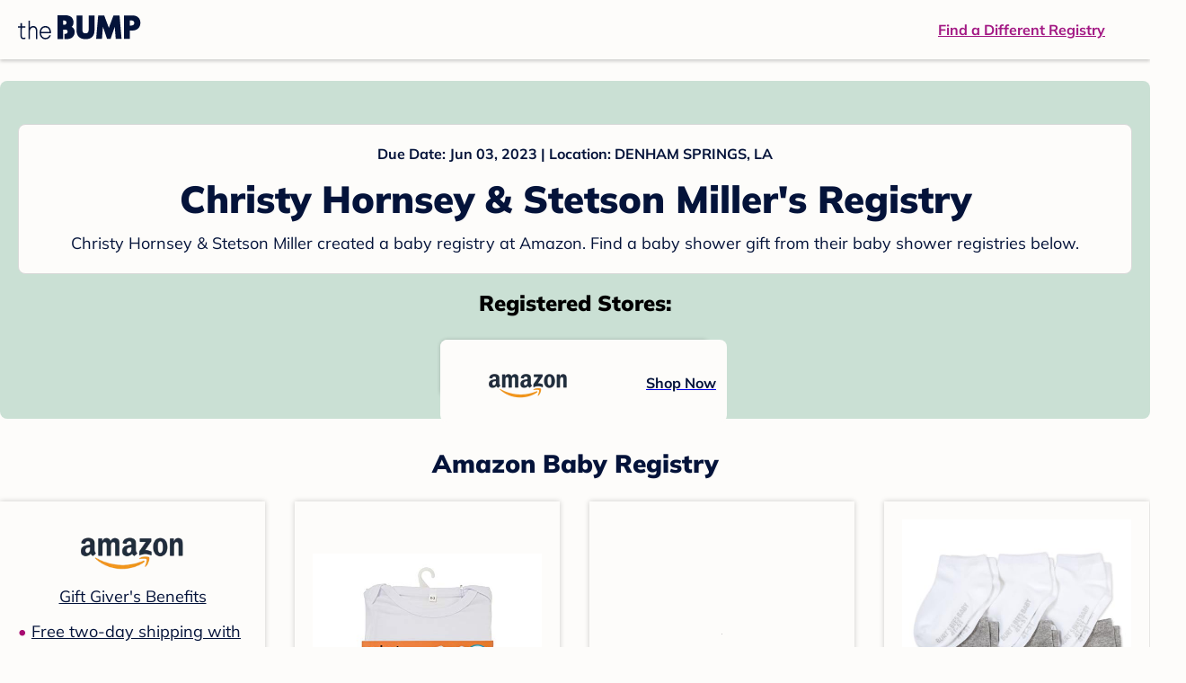

--- FILE ---
content_type: text/html; charset=utf-8
request_url: https://registry.thebump.com/christy-hornsey-stetson-miller-june-2023-la/60199212
body_size: 69191
content:
<!DOCTYPE html><html lang="en"><script type="text/javascript">// release-2026-01-19 at 16:20 - commit 4e4c70c09c685d2452e5201a03b30463c5b1dd4c</script><head><meta charSet="utf-8"/><link href="https://registry.thebump.com/christy-hornsey-stetson-miller-june-2023-la/60199212" rel="canonical"/><meta content="initial-scale=1.0, maximum-scale=5.0, width=device-width, height=device-height" name="viewport"/><title>Christy Hornsey &amp; Stetson Miller&#x27;s Baby Registry on The Bump</title><meta content="noindex,nofollow" name="robots"/><meta content="noindex,nofollow" name="googlebot"/><meta content="Christy Hornsey &amp; Stetson Miller from registered at for their baby shower registry with a due date of . Browse their baby registries." name="description"/><meta content="44019285167" property="fb:app_id"/><meta content="https://registry.thebump.com/christy-hornsey-stetson-miller-june-2023-la/60199212?lt=BabyRegistryProfile&amp;a=1090&amp;st=SocialProfile&amp;ss=Facebook&amp;sp=TextLink" property="og:url"/><meta content="article" property="og:type"/><meta content="Christy Hornsey &amp; Stetson Miller&#x27;s Baby Registry on The Bump" property="og:title"/><meta content="https://s3.amazonaws.com/static.thebump.com/tb-web-assets/logos/tb-default-cricle-logo-navy.jpg" property="og:image"/><meta content="IE=Edge" http-equiv="X-UA-Compatible"/><meta content="authenticity_token" name="csrf-param"/><meta name="csrf-token"/><meta content="#da532c" name="msapplication-TileColor"/><link href="https://static.thebump.com/favicons/rebrand/favicon.ico" rel="shortcut icon"/><meta content="#FDFCFA" name="theme-color"/><meta name="next-head-count" content="18"/><link href="//static.thebump.com" rel="dns-prefetch"/><link href="//media-api.xogrp.com" rel="dns-prefetch"/><link href="//www.google-analytics.com" rel="dns-prefetch"/><link href="//cdn.segment.com" rel="dns-prefetch"/><link crossorigin="true" href="https://static.thebump.com" rel="preconnect"/><link crossorigin="true" href="https://media-api.xogrp.com" rel="preconnect"/><link as="font" crossorigin="anonymous" href="https://www.thebump.com/fonts/mulish-v12-latin-regular.woff2" rel="preload"/><link as="font" crossorigin="anonymous" href="https://www.thebump.com/fonts/mulish-v12-latin-700.woff2" rel="preload"/><link as="font" crossorigin="anonymous" href="https://www.thebump.com/fonts/mulish-v12-latin-900.woff2" rel="preload"/><style data-href="fonts.css">@font-face{font-family:"Open Sans";font-style:normal;font-weight:400;font-display:block;src:url("https://www.thebump.com/fonts/open-sans-v28-latin_cyrillic-ext_cyrillic-regular.eot");src: url("https://www.thebump.com/fonts/open-sans-v28-latin_cyrillic-ext_cyrillic-regular.eot?#iefix") format("embedded-opentype"),  url("https://www.thebump.com/fonts/open-sans-v28-latin_cyrillic-ext_cyrillic-regular.woff2") format("woff2"),  url("https://www.thebump.com/fonts/open-sans-v28-latin_cyrillic-ext_cyrillic-regular.woff") format("woff"),  url("https://www.thebump.com/fonts/open-sans-v28-latin_cyrillic-ext_cyrillic-regular.ttf") format("truetype"),  url("https://www.thebump.com/fonts/open-sans-v28-latin_cyrillic-ext_cyrillic-regular.svg#OpenSans") format("svg");}@font-face{font-family:"Open Sans";font-style:normal;font-weight:600;font-display:block;src:url("https://www.thebump.com/fonts/open-sans-v28-latin_cyrillic-ext_cyrillic-600.eot");src: url("https://www.thebump.com/fonts/open-sans-v28-latin_cyrillic-ext_cyrillic-600.eot?#iefix") format("embedded-opentype"),  url("https://www.thebump.com/fonts/open-sans-v28-latin_cyrillic-ext_cyrillic-600.woff2") format("woff2"),  url("https://www.thebump.com/fonts/open-sans-v28-latin_cyrillic-ext_cyrillic-600.woff") format("woff"),  url("https://www.thebump.com/fonts/open-sans-v28-latin_cyrillic-ext_cyrillic-600.ttf") format("truetype"),  url("https://www.thebump.com/fonts/open-sans-v28-latin_cyrillic-ext_cyrillic-600.svg#OpenSans") format("svg");}@font-face{font-family:"Open Sans";font-style:normal;font-weight:700;font-display:block;src:url("https://www.thebump.com/fonts/open-sans-v28-latin_cyrillic-ext_cyrillic-700.eot");src: url("https://www.thebump.com/fonts/open-sans-v28-latin_cyrillic-ext_cyrillic-700.eot?#iefix") format("embedded-opentype"),  url("https://www.thebump.com/fonts/open-sans-v28-latin_cyrillic-ext_cyrillic-700.woff2") format("woff2"),  url("https://www.thebump.com/fonts/open-sans-v28-latin_cyrillic-ext_cyrillic-700.woff") format("woff"),  url("https://www.thebump.com/fonts/open-sans-v28-latin_cyrillic-ext_cyrillic-700.ttf") format("truetype"),  url("https://www.thebump.com/fonts/open-sans-v28-latin_cyrillic-ext_cyrillic-700.svg#OpenSans") format("svg");}@font-face{font-family:"Open Sans Condensed";font-style:normal;font-weight:700;font-display:block;src: url("https://www.thebump.com/fonts/opensans-condbold.woff2") format("woff2"),  url("https://www.thebump.com/fonts/opensans-condbold.ttf") format("truetype");}@font-face{font-family:"Average";font-style:normal;font-weight:400;font-display:block;src:url("https://www.thebump.com/fonts/average-v14-latin-ext_latin-regular.eot");src: url("https://www.thebump.com/fonts/average-v14-latin-ext_latin-regular.eot?#iefix") format("embedded-opentype"),  url("https://www.thebump.com/fonts/average-v14-latin-ext_latin-regular.woff2") format("woff2"),  url("https://www.thebump.com/fonts/average-v14-latin-ext_latin-regular.woff") format("woff"),  url("https://www.thebump.com/fonts/average-v14-latin-ext_latin-regular.ttf") format("truetype"),  url("https://www.thebump.com/fonts/average-v14-latin-ext_latin-regular.svg#Average") format("svg");}@font-face{font-family:"Poppins";font-style:normal;font-weight:400;font-display:block;src:url("https://www.thebump.com/fonts/poppins-v19-latin-400.eot");src: url("https://www.thebump.com/fonts/poppins-v19-latin-400.eot?#iefix") format("embedded-opentype"),  url("https://www.thebump.com/fonts/poppins-v19-latin-400.woff2") format("woff2"),  url("https://www.thebump.com/fonts/poppins-v19-latin-400.woff") format("woff"),  url("https://www.thebump.com/fonts/poppins-v19-latin-400.ttf") format("truetype"),  url("https://www.thebump.com/fonts/poppins-v19-latin-400.svg#Poppins") format("svg");}@font-face{font-family:"Poppins";font-style:normal;font-weight:600;font-display:block;src:url("https://www.thebump.com/fonts/poppins-v19-latin-600.eot");src: url("https://www.thebump.com/fonts/poppins-v19-latin-600.eot?#iefix") format("embedded-opentype"),  url("https://www.thebump.com/fonts/poppins-v19-latin-600.woff2") format("woff2"),  url("https://www.thebump.com/fonts/poppins-v19-latin-600.woff") format("woff"),  url("https://www.thebump.com/fonts/poppins-v19-latin-600.ttf") format("truetype"),  url("https://www.thebump.com/fonts/poppins-v19-latin-600.svg#Poppins") format("svg");}@font-face{font-family:"Poppins";font-style:normal;font-weight:700;font-display:block;src:url("https://www.thebump.com/fonts/poppins-v19-latin-700.eot");src: url("https://www.thebump.com/fonts/poppins-v19-latin-700.eot?#iefix") format("embedded-opentype"),  url("https://www.thebump.com/fonts/poppins-v19-latin-700.woff2") format("woff2"),  url("https://www.thebump.com/fonts/poppins-v19-latin-700.woff") format("woff"),  url("https://www.thebump.com/fonts/poppins-v19-latin-700.ttf") format("truetype"),  url("https://www.thebump.com/fonts/poppins-v19-latin-700.svg#Poppins") format("svg");}@font-face{font-display:block;font-family:"Mulish";font-style:normal;font-weight:400;src:url("https://www.thebump.com/fonts/mulish-v12-latin-regular.eot");src: url("https://www.thebump.com/fonts/mulish-v12-latin-regular.eot?#iefix") format("embedded-opentype"),  url("https://www.thebump.com/fonts/mulish-v12-latin-regular.woff2") format("woff2"),  url("https://www.thebump.com/fonts/mulish-v12-latin-regular.woff") format("woff"),  url("https://www.thebump.com/fonts/mulish-v12-latin-regular.ttf") format("truetype"),  url("https://www.thebump.com/fonts/mulish-v12-latin-regular.svg#Mulish") format("svg");}@font-face{font-display:block;font-family:"Mulish";font-style:normal;font-weight:700;src:url("https://www.thebump.com/fonts/mulish-v12-latin-700.eot");src: url("https://www.thebump.com/fonts/mulish-v12-latin-700.eot?#iefix") format("embedded-opentype"),  url("https://www.thebump.com/fonts/mulish-v12-latin-700.woff2") format("woff2"),  url("https://www.thebump.com/fonts/mulish-v12-latin-700.woff") format("woff"),  url("https://www.thebump.com/fonts/mulish-v12-latin-700.ttf") format("truetype"),  url("https://www.thebump.com/fonts/mulish-v12-latin-700.svg#Mulish") format("svg");}@font-face{font-display:block;font-family:"Mulish";font-style:normal;font-weight:900;src:url("https://www.thebump.com/fonts/mulish-v12-latin-900.eot");src: url("https://www.thebump.com/fonts/mulish-v12-latin-900.eot?#iefix") format("embedded-opentype"),  url("https://www.thebump.com/fonts/mulish-v12-latin-900.woff2") format("woff2"),  url("https://www.thebump.com/fonts/mulish-v12-latin-900.woff") format("woff"),  url("https://www.thebump.com/fonts/mulish-v12-latin-900.ttf") format("truetype"),  url("https://www.thebump.com/fonts/mulish-v12-latin-900.svg#Mulish") format("svg");}@font-face{font-family:"Open Sans";font-style:normal;font-weight:300;font-display:block;src:url("https://www.thebump.com/fonts/open-sans-v28-latin_cyrillic-ext_cyrillic-300.eot");src: url("https://www.thebump.com/fonts/open-sans-v28-latin_cyrillic-ext_cyrillic-300.eot?#iefix") format("embedded-opentype"),  url("https://www.thebump.com/fonts/open-sans-v28-latin_cyrillic-ext_cyrillic-300.woff2") format("woff2"),  url("https://www.thebump.com/fonts/open-sans-v28-latin_cyrillic-ext_cyrillic-300.woff") format("woff"),  url("https://www.thebump.com/fonts/open-sans-v28-latin_cyrillic-ext_cyrillic-300.ttf") format("truetype"),  url("https://www.thebump.com/fonts/open-sans-v28-latin_cyrillic-ext_cyrillic-300.svg#OpenSans") format("svg");}</style><script class="ot-sdk-show-settings">
        (function() {
          function ConsentManagement (consentPlatformID, enableCM) {
            if (enableCM) {
              this.consentPlatformID = consentPlatformID;
              this.appendOneTrustScript();
            }

            this.enableCM = enableCM;
            this.registeredServices = [];
            this.initialized = false;

            this.categoryCodeNames = {
              NECESSARY: 'C0001',
              ANALYTIC: 'C0002',
              PERSONALISATION: 'C0003',
              TARGETING: 'C0004',
              SOCIAL: 'C0005'
            };
          }

          ConsentManagement.prototype.appendOneTrustScript = function() {
            var oneTrustScript = document.createElement('script');
            oneTrustScript.src = 'https://cdn.cookielaw.org/scripttemplates/otSDKStub.js';
            oneTrustScript.type = 'text/javascript';
            oneTrustScript.charset = 'UTF-8';
            oneTrustScript.defer = true;
            oneTrustScript.setAttribute('data-domain-script', this.consentPlatformID);
            document.head.appendChild(oneTrustScript);
          };

          ConsentManagement.prototype.toggleInfoDisplay = function() {
            if (window.OneTrust) {
              window.OneTrust.ToggleInfoDisplay();
              window.dispatchEvent(new Event('CM:ToggleInfoDisplay'));
              window.OneTrust.OnConsentChanged(function () {
                window.location.reload();
              });
            } else {
              console.log('Seems OneTrust script is not loaded.');
            }
          }

          ConsentManagement.prototype.registerService = function(service) {
            if (this.initialized) {
              service.call(null, this);
            }

            if (this.enableCM) {
              this.registeredServices.push(service);
            } else {
              service.call(null, this);
            }
          }

          ConsentManagement.prototype.consentedTo = function(category) {
            const onetrustActiveGroups = window.OnetrustActiveGroups || ',C0001,';

            return onetrustActiveGroups.indexOf(this.categoryCodeNames[category]) > -1;
          }

          ConsentManagement.prototype.loadScript = function(url) {
            var script = document.createElement('script');
            script.src = url;
            script.type = 'text/javascript';
            script.defer = true;
            document.head.appendChild(script);
          }

          ConsentManagement.prototype.loadPixelByCategory = function(url, category) {
            this.registerService(() => {
              if (this.consentedTo(category)) {
                var img = document.createElement('img');
                img.src = url;
                document.body.appendChild(img);
              }
            });
          }

          ConsentManagement.prototype.consentedToAll = function() {
            return Object.keys(consentManagement.categoryCodeNames).reduce((acc, categoryName) => {
              return consentManagement.consentedTo(categoryName) && acc;
            }, true);
          }

          ConsentManagement.prototype.isNoticeOnly = function() {
            return OneTrust.GetDomainData().ConsentModel.Name === 'notice only';
          }

          const consentManagement = new ConsentManagement('77b1f6b3-e6ba-4fe0-8d90-e7d951ed9fbf', true);

          window.OptanonWrapper = function() {
            consentManagement.registeredServices.forEach(service => service.call(null, consentManagement));
            consentManagement.initialized = true;

            if (consentManagement.isNoticeOnly()) {
              document.querySelector('#your-privacy-choices').parentNode.style.display = 'none';
            }
          }

          window.consentManagement = consentManagement;
        })();
  </script><link rel="preload" href="/registry/_next/static/css/44ee2114abe43f4a.css" as="style"/><link rel="stylesheet" href="/registry/_next/static/css/44ee2114abe43f4a.css" data-n-g=""/><noscript data-n-css=""></noscript><script defer="" nomodule="" src="/registry/_next/static/chunks/polyfills-c67a75d1b6f99dc8.js"></script><script src="/registry/_next/static/chunks/webpack-fdfd3b180cf8949b.js" defer=""></script><script src="/registry/_next/static/chunks/framework-5d7f57f39d20dbeb.js" defer=""></script><script src="/registry/_next/static/chunks/main-e98d1c3efa05e351.js" defer=""></script><script src="/registry/_next/static/chunks/pages/_app-e12ee1a6b29a1d3f.js" defer=""></script><script src="/registry/_next/static/chunks/dbc47101-3b67487a0c9874c4.js" defer=""></script><script src="/registry/_next/static/chunks/447-4efe9ce3cdcdb28c.js" defer=""></script><script src="/registry/_next/static/chunks/389-dd33b678a8d40e5e.js" defer=""></script><script src="/registry/_next/static/chunks/473-f0021416e00e9973.js" defer=""></script><script src="/registry/_next/static/chunks/881-07ebce7616ab97f2.js" defer=""></script><script src="/registry/_next/static/chunks/594-afe817c0e85d7f7e.js" defer=""></script><script src="/registry/_next/static/chunks/849-e02ef405986d2a55.js" defer=""></script><script src="/registry/_next/static/chunks/701-acbfd5a7f7238769.js" defer=""></script><script src="/registry/_next/static/chunks/799-624ee8b3fe42d4b9.js" defer=""></script><script src="/registry/_next/static/chunks/999-33fd47a5f7073aca.js" defer=""></script><script src="/registry/_next/static/chunks/306-1cb9c7e7fa5664b8.js" defer=""></script><script src="/registry/_next/static/chunks/pages/guest-view-registry-153f551d96ed9ad2.js" defer=""></script><script src="/registry/_next/static/hoG0H8OWNAlzYGrC2UyxB/_buildManifest.js" defer=""></script><script src="/registry/_next/static/hoG0H8OWNAlzYGrC2UyxB/_ssgManifest.js" defer=""></script><style id="__jsx-441456750">.header-container.jsx-441456750{box-shadow:rgba(0,0,0,0.2) 0px 2px 4px;position:relative;}.header-container.jsx-441456750::before{content:"";position:absolute;top:-2px;left:0px;right:0px;height:2px;background:var(--color-off-white);}.header.jsx-441456750{display:-webkit-box;display:-webkit-flex;display:-ms-flexbox;display:flex;-webkit-box-pack:justify;-webkit-justify-content:space-between;-ms-flex-pack:justify;justify-content:space-between;-webkit-align-items:center;-webkit-box-align:center;-ms-flex-align:center;align-items:center;margin:auto;width:1280px;height:66px;font-family:Mulish;font-weight:700;line-height:20px;}.header.jsx-441456750 a{color:var(--color-magenta);-webkit-text-decoration:underline;text-decoration:underline;font-size:16px;line-height:150%;}.learnMore.jsx-441456750{margin-left:20px;}.logo.jsx-441456750{margin-left:20px;}.logo.jsx-441456750 a.jsx-441456750{display:-webkit-box;display:-webkit-flex;display:-ms-flexbox;display:flex;padding-bottom:5px;}.logo.jsx-441456750 a.jsx-441456750:hover svg{opacity:0.9;}.logo.jsx-441456750 svg{width:137px;max-height:82px;vertical-align:middle;}.logo.jsx-441456750 svg path{fill:var(--color-navy);}.findRegistry.jsx-441456750{margin-right:50px;}.findRegistry.jsx-441456750:hover{color:var(--color-magenta-hover);}@media only screen and (min-width:768.1px) and (max-width:1366px) and (orientation:portrait){.header-container.has-banner.jsx-441456750{top:var(--sweepstakes-mobile-banner-height);}}</style><style id="__jsx-2858217059">.container.jsx-2858217059{background:var(--color-beige);border-radius:8px;box-shadow:1.5px 1.5px 3px rgba(174,174,192,0.4);height:48px;}.retailer.jsx-2858217059{height:48px;border-radius:8px;background:var(--color-off-white);display:-webkit-box;display:-webkit-flex;display:-ms-flexbox;display:flex;-webkit-align-items:center;-webkit-box-align:center;-ms-flex-align:center;align-items:center;-webkit-box-pack:justify;-webkit-justify-content:space-between;-ms-flex-pack:justify;justify-content:space-between;padding:4px 12px 4px 16px;}.retailer.jsx-2858217059 img.jsx-2858217059{height:40px;}.shop-now.jsx-2858217059{font-family:"Mulish";font-style:normal;font-weight:700;font-size:16px;line-height:150%;color:var(--color-navy);-webkit-text-decoration:underline var(--color-navy) 1px;text-decoration:underline var(--color-navy) 1px;-webkit-text-decoration-line:underline;-webkit-text-decoration-color:var(--color-navy);-webkit-text-decoration-thickness:1px;}.shop-now.jsx-2858217059:hover{color:var(--color-navy-hover);-webkit-text-decoration:underline var(--color-navy-hover) 1px;text-decoration:underline var(--color-navy-hover) 1px;-webkit-text-decoration-line:underline;-webkit-text-decoration-color:var(--color-navy-hover);-webkit-text-decoration-thickness:1px;}.link-retailer.jsx-2858217059{font-family:Mulish;font-style:normal;font-weight:bold;text-align:left;color:var(--color-navy);font-size:18px;line-height:150%;overflow:hidden;text-overflow:ellipsis;display:-webkit-box;-webkit-line-clamp:1;-webkit-box-orient:vertical;word-wrap:break-word;width:calc(100% - 86px);}@media (min-width:1023px){.container.jsx-2858217059{width:300px;height:64px;box-shadow:0px 0px 4px rgba(0,0,0,0.2);}.retailer.jsx-2858217059{width:300px;height:64px;margin:0;padding:16px 12px 12px 7px;}.link-retailer.jsx-2858217059{font-size:18px;line-height:150%;margin-left:9px;-webkit-line-clamp:1;max-width:185px;}img.jsx-2858217059{max-width:180px;padding:0 9px;max-height:40px;}}</style><style id="__jsx-3902660163">.retailer-list.jsx-3902660163{margin-top:16px;}.retailer-list.jsx-3902660163 ul.jsx-3902660163{padding-top:20px;padding-left:0;list-style:none;margin:0 auto;max-width:100%;}.retailer-list.jsx-3902660163 li.jsx-3902660163{padding:0;}.retailer-list.jsx-3902660163 li.jsx-3902660163{padding-bottom:20px;}@media (max-width:768px){.retailer-list.jsx-3902660163{padding:0 16px;background-color:var(--color-beige);border-radius:8px;}}@media (min-width:1023px){.retailer-list.jsx-3902660163{margin-top:24px;}.retailer-list.jsx-3902660163 li.jsx-3902660163{padding:0 12px 24px;}.retailer-list.jsx-3902660163 ul.jsx-3902660163{padding:0;max-width:100%;display:-webkit-box;display:-webkit-flex;display:-ms-flexbox;display:flex;-webkit-flex-wrap:wrap;-ms-flex-wrap:wrap;flex-wrap:wrap;-webkit-box-pack:center;-webkit-justify-content:center;-ms-flex-pack:center;justify-content:center;}.retailer-list.jsx-3902660163 li.jsx-3902660163:nth-last-child(-n + 4){padding-bottom:24px;}}</style><style id="__jsx-543505999">.couple-theme.jsx-543505999{background-size:cover;width:100%;height:90px;}.avatar.jsx-543505999{max-width:74px;max-height:74px;min-width:74px;min-height:74px;object-fit:cover;position:relative;top:32px;margin:0 auto;border-radius:50%;border:2px solid var(--color-off-white);-webkit-filter:drop-shadow(0px 2px 4px rgba(0,0,0,0.15));filter:drop-shadow(0px 2px 4px rgba(0,0,0,0.15));}.couple-info.jsx-543505999{padding:36px 20px 20px 20px;}.spacing.jsx-543505999{height:100px;}.couple-display.jsx-543505999{background:var(--color-off-white);display:-webkit-box;display:-webkit-flex;display:-ms-flexbox;display:flex;-webkit-flex-direction:column;-ms-flex-direction:column;flex-direction:column;padding:20px;border-radius:8px;border:1px solid var(--color-dark-gray300);}.couple-display.jsx-543505999 span.jsx-543505999:last-child{margin-bottom:8px;}span.jsx-543505999{font-weight:normal;font-size:12px;line-height:140%;display:inline-block;color:var(--color-navy);}h1.jsx-543505999{font-family:Mulish;font-weight:bold;font-size:28px;line-height:130%;font-weight:900;color:var(--color-navy);margin:0;}.description.jsx-543505999{font-weight:normal;font-size:16px;line-height:150%;color:var(--color-navy);margin-top:16px;}.couple-retailer.jsx-543505999{padding:24px 20px 0;font-weight:900;font-size:20px;line-height:140%;}@media (max-width:768px){.couple-display.jsx-543505999{box-shadow:0px 2px 4px rgba(0,0,0,0.15);}}@media (min-width:1024px){.couple-theme.jsx-543505999{border-radius:8px 8px 0px 0px;height:160px;}.avatar.jsx-543505999{max-width:155px;max-height:155px;min-width:155px;min-height:155px;object-fit:cover;top:24px;margin:0 auto;border:5px solid var(--color-off-white);-webkit-filter:drop-shadow(0px 4px 4px rgba(0,0,0,0.25));filter:drop-shadow(0px 4px 4px rgba(0,0,0,0.25));}.couple-info.jsx-543505999{padding:48px 20px 0;}.couple-info.round.jsx-543505999{border-radius:8px 8px 0px 0px;}.couple-display.jsx-543505999{padding:20px;}.couple-display.jsx-543505999 span.jsx-543505999:last-child{margin-bottom:12px;}span.jsx-543505999{font-weight:700;font-size:16px;line-height:150%;}h1.jsx-543505999{font-size:42px;line-height:130%;font-weight:900;word-break:break-all;}.description.jsx-543505999{font-size:18px;line-height:150%;margin:8px auto 0;}.couple-retailer.jsx-543505999{font-size:24px;line-height:140%;font-weight:900;border-radius:0px 0px 8px 8px;padding-top:16px;}}</style><style id="__jsx-1279723904">.retailerCardWrapper.jsx-1279723904{box-shadow:0px 0px 6px 0px rgba(0,0,0,0.2);position:relative;padding:0 20px;width:100%;list-style:none;font-size:18px;line-height:150%;overflow:hidden;box-sizing:border-box;}.retailerCard.jsx-1279723904{margin-bottom:20px;background:var(--color-off-white);text-align:center;}.retailerCardLogo.jsx-1279723904{margin-top:10px;padding:0 20px;height:80px;line-height:80px;margin-bottom:15px;}.logoImg.jsx-1279723904{max-width:100%;max-height:100%;vertical-align:middle;}.subTitle.jsx-1279723904{margin-bottom:12px;}.valueProp.jsx-1279723904{padding:0 0 40px 15px;}.valueProp.jsx-1279723904>ul{padding:0;}.valueProp.jsx-1279723904 li{position:relative;margin-bottom:16px;padding-left:15px;list-style:none;text-align:left;}.valueProp.jsx-1279723904 li:before{position:absolute;content:"•";color:#a80b71;left:0;}.retailerTileFooter.jsx-1279723904{display:-webkit-box;display:-webkit-flex;display:-ms-flexbox;display:flex;-webkit-box-pack:center;-webkit-justify-content:center;-ms-flex-pack:center;justify-content:center;-webkit-align-items:center;-webkit-box-align:center;-ms-flex-align:center;align-items:center;width:100%;height:40px;line-height:140%;font-family:Mulish;font-weight:700;font-size:12px;text-align:center;color:var(--color-off-white);position:absolute;left:0;bottom:0;background:var(--color-navy);}.retailerTileFooter.jsx-1279723904 span.svg-icon{margin-left:8px;}.text.jsx-1279723904{color:var(--color-off-white);font-weight:700;font-size:12px;line-height:140%;}.arrow.jsx-1279723904{margin-left:6px;}.arrowImg.jsx-1279723904{width:13px;height:10px;vertical-align:middle;}@media (min-width:1025px){.valueProp.jsx-1279723904{padding:0;}.retailerCardLogo.jsx-1279723904{margin-bottom:0px;margin-top:2px;}.valueProp.jsx-1279723904 li{line-height:150%;font-size:18px;}}@media (max-width:1024px){.retailerCardWrapper.jsx-1279723904{margin-bottom:20px;box-shadow:0px 0px 6px 0px rgba(0,0,0,0.2);}.subTitle.jsx-1279723904{margin-bottom:8px;}.retailerTileFooter.jsx-1279723904{font-size:14px;line-height:150%;}.retailerCardLogo.jsx-1279723904{margin-bottom:30px;}.text.jsx-1279723904{font-size:14px;line-height:150%;}}</style><style id="__jsx-1348873207">.svg-icon.jsx-1348873207{display:inline-block;width:24px;height:24px;padding:0px;cursor:pointer;box-sizing:border-box;font-size:0;}svg.jsx-1348873207{width:24px;height:24px;cursor:default;}.newColor.jsx-1348873207,.newColor.jsx-1348873207 path,.newColor.jsx-1348873207 rect{fill:var(--color-off-white);}.newColor.jsx-1348873207:hover,.newColor.jsx-1348873207:hover path,.newColor.jsx-1348873207 path:hover,.newColor.jsx-1348873207 rect:hover{fill:var(--color-off-white);}@media (min-width:768px){.svg-icon.jsx-1348873207{width:24px;height:24px;padding:0px;}}</style><style id="__jsx-2051427302">p{margin:0;padding:0;}.productItem.jsx-2051427302{margin-bottom:15px;background:var(--color-off-white);text-align:left;box-shadow:0px 0px 6px 0px rgba(0,0,0,0.2);position:relative;padding:0 20px;width:100%;list-style:none;font-size:18px;line-height:150%;overflow:hidden;box-sizing:border-box;}.productImageLink.jsx-2051427302{display:contents;height:100%;}.published.jsx-2051427302{opacity:0.4;}.productInfo.jsx-2051427302{display:-webkit-box;display:-webkit-flex;display:-ms-flexbox;display:flex;}.productImageContainer.jsx-2051427302{-webkit-flex-shrink:0;-ms-flex-negative:0;flex-shrink:0;margin:10px 0;width:130px;height:130px;display:-webkit-box;display:-webkit-flex;display:-ms-flexbox;display:flex;-webkit-box-pack:center;-webkit-justify-content:center;-ms-flex-pack:center;justify-content:center;-webkit-align-items:center;-webkit-box-align:center;-ms-flex-align:center;align-items:center;}.productImg.jsx-2051427302{max-height:100%;max-width:100%;}.productName.jsx-2051427302{max-height:48px;line-height:24px;overflow:hidden;text-overflow:ellipsis;display:-webkit-box;-webkit-box-orient:vertical;-webkit-line-clamp:2;}.productPrice.jsx-2051427302{margin-top:8px;font-weight:700;color:var(--color-navy);}.lineThrough.jsx-2051427302{-webkit-text-decoration:line-through;text-decoration:line-through;color:var(--color-dark-gray600);}.salePrice.jsx-2051427302{padding-left:2px;font-family:Mulish;font-weight:bold;font-size:18px;line-height:150%;text-align:center;color:var(--color-heart-red);margin-left:4px;}.productValueProp.jsx-2051427302{font-family:Mulish;font-weight:700;font-size:12px;line-height:140%;text-align:center;color:var(--color-dark-gray600);}.productShopCta.jsx-2051427302{font-family:Mulish;font-weight:700;font-size:14px;line-height:150%;text-align:center;color:var(--color-magenta);}.productShopCta.jsx-2051427302:hover{color:var(--color-magenta-hover);}@media (min-width:1025px){.productItem.jsx-2051427302{text-align:center;}.productInfo.jsx-2051427302{display:block;}.productImageContainer.jsx-2051427302{margin-bottom:20px;width:255px;height:255px;}.productAttributes.jsx-2051427302{padding:0 10px;height:92px;}.productValueProp.jsx-2051427302{margin-top:8px;overflow:hidden;}.shopCtaContainer.jsx-2051427302{position:absolute;bottom:18px;left:0;width:100%;}}@media (max-width:1024px){.productInfo.jsx-2051427302{padding-top:20px;}.productAttributes.jsx-2051427302{padding-left:10px;}.productItem.jsx-2051427302{margin-bottom:20px;font-size:14px;line-height:150%;}.salePrice.jsx-2051427302{font-weight:700;font-size:16px;line-height:150%;}.productPrice.jsx-2051427302{margin-top:12px;font-size:16px;line-height:150%;}.productValueProp.jsx-2051427302{margin-top:8px;text-align:left;}.shopCtaContainer.jsx-2051427302{text-align:center;margin-bottom:20px;}.lineThrough.jsx-2051427302{font-weight:400;font-size:14px;line-height:150%;}}</style><style id="__jsx-3130097007">.flag.jsx-3130097007{position:absolute;top:13px;left:13px;width:129px;height:30px;background:var(--color-dark-gray600);font-family:Mulish;font-weight:700;font-size:14px;line-height:150%;text-align:center;color:var(--color-off-white);z-index:1;display:-webkit-box;display:-webkit-flex;display:-ms-flexbox;display:flex;-webkit-align-items:center;-webkit-box-align:center;-ms-flex-align:center;align-items:center;-webkit-box-pack:center;-webkit-justify-content:center;-ms-flex-pack:center;justify-content:center;}</style><style id="__jsx-3142881356">.productLists.jsx-3142881356{padding-top:20px;font-family:Mulish;font-size:18px;line-height:150%;background:var(--color-off-white);}.retailerTitle.jsx-3142881356{font-family:Mulish;font-weight:bold;font-size:28px;line-height:130%;font-weight:900;text-align:center;color:var(--color-navy);margin:0 0 24px;}.spacing.jsx-3142881356{height:100px;}.products.jsx-3142881356{margin:0;padding:0;font-size:0;display:-webkit-box;display:-webkit-flex;display:-ms-flexbox;display:flex;-webkit-flex-wrap:wrap;-ms-flex-wrap:wrap;flex-wrap:wrap;}.products.jsx-3142881356 a{color:var(--color-navy);}.products.jsx-3142881356 a:hover{color:var(--color-navy);}@media (min-width:1025px){.productLists.jsx-3142881356{padding:32px 30px 0;margin-bottom:68px;}.products.jsx-3142881356>li{margin-bottom:32px;margin-right:47px;padding:10px 20px;width:295px;height:503px;background:var(--color-off-white);box-shadow:0px 0px 6px 0px rgba(0,0,0,0.2);}.products.jsx-3142881356>li:nth-child(3n){margin-right:0;}.retailerTitle.jsx-3142881356{font-size:28px;line-height:130%;font-weight:900;}}@media (max-width:1024px){.products.jsx-3142881356{width:calc(100% - 40px) !important;margin-left:20px;margin-right:20px;margin-bottom:20px;}.retailerGrid.jsx-3142881356{margin-top:20px;}}</style><style id="__jsx-6227654">.line.jsx-6227654{border-bottom:1px solid var(--color-dark-gray300);margin:24px 20px;}@media (min-width:768px){.line.jsx-6227654{margin-left:0;margin-right:0;}}</style><style id="__jsx-2433751223">.svg-icon.jsx-2433751223{display:inline-block;width:24px;height:24px;padding:0px;cursor:pointer;box-sizing:border-box;font-size:0;}svg.jsx-2433751223{width:24px;height:24px;cursor:default;}.newColor.jsx-2433751223,.newColor.jsx-2433751223 path,.newColor.jsx-2433751223 rect{fill:var(--color-magenta);}.newColor.jsx-2433751223:hover,.newColor.jsx-2433751223:hover path,.newColor.jsx-2433751223 path:hover,.newColor.jsx-2433751223 rect:hover{fill:var(--color-magenta);}@media (min-width:768px){.svg-icon.jsx-2433751223{width:24px;height:24px;padding:0px;}}</style><style id="__jsx-3650655108">.card.jsx-3650655108{margin-top:24px;display:-webkit-box;display:-webkit-flex;display:-ms-flexbox;display:flex;-webkit-flex-direction:column;-ms-flex-direction:column;flex-direction:column;}.card.jsx-3650655108:hover{cursor:pointer;}.card.jsx-3650655108:hover img.jsx-3650655108{opacity:0.4;}.card.jsx-3650655108:hover .title.jsx-3650655108{color:var(--color-navy-hover);}.card.jsx-3650655108 .title.jsx-3650655108{display:-webkit-box;display:-webkit-flex;display:-ms-flexbox;display:flex;-webkit-box-pack:center;-webkit-justify-content:center;-ms-flex-pack:center;justify-content:center;font-weight:700;font-size:16px;line-height:150%;text-align:center;-webkit-text-decoration-line:underline;text-decoration-line:underline;color:var(--color-navy);margin-top:16px;}.img-container.jsx-3650655108{overflow:hidden;min-height:307px;position:relative;}.img-container.jsx-3650655108 img.jsx-3650655108{position:absolute;-webkit-transform:translate(-50%,-50%);-ms-transform:translate(-50%,-50%);transform:translate(-50%,-50%);top:50%;left:50%;}@media (min-width:768px){.card.jsx-3650655108{width:300px;margin-top:0;}.img-container.jsx-3650655108{min-height:278px;}}</style><style id="__jsx-209207447">.baby-shower-tips.jsx-209207447{text-align:left;padding:0 20px;}h2.jsx-209207447{font-weight:900;font-size:24px;line-height:140%;margin:0;color:var(--color-navy);}.header.jsx-209207447 a.jsx-209207447{margin:8px 0;font-weight:700;font-size:14px;line-height:150%;color:var(--color-magenta);display:-webkit-box;display:-webkit-flex;display:-ms-flexbox;display:flex;-webkit-align-items:center;-webkit-box-align:center;-ms-flex-align:center;align-items:center;}.desc.jsx-209207447{font-size:16px;line-height:150%;margin-bottom:36px;color:var(--color-navy);}.cards.jsx-209207447{margin-bottom:100px;}.header.jsx-209207447 a.jsx-209207447:active{color:var(--color-magenta-hover);}.header.jsx-209207447 a.jsx-209207447:active svg path{fill:var(--color-magenta-hover);}@media (min-width:768px){.baby-shower-tips.jsx-209207447{padding:0 10px;margin:0 auto;max-width:1040px;}h2.jsx-209207447{font-size:28px;line-height:130%;}.header.jsx-209207447{display:-webkit-box;display:-webkit-flex;display:-ms-flexbox;display:flex;-webkit-box-pack:justify;-webkit-justify-content:space-between;-ms-flex-pack:justify;justify-content:space-between;-webkit-align-items:center;-webkit-box-align:center;-ms-flex-align:center;align-items:center;}.header.jsx-209207447 a.jsx-209207447{font-size:16px;line-height:150%;}.header.jsx-209207447 a.jsx-209207447:hover{color:var(--color-magenta-hover);}.header.jsx-209207447 a.jsx-209207447:hover svg path{fill:var(--color-magenta-hover);}.desc.jsx-209207447{margin-top:12px;margin-bottom:16px;font-size:18px;}.cards.jsx-209207447{display:-webkit-box;display:-webkit-flex;display:-ms-flexbox;display:flex;-webkit-box-pack:justify;-webkit-justify-content:space-between;-ms-flex-pack:justify;justify-content:space-between;}}</style><style id="__jsx-3935937738">.container.jsx-3935937738{text-align:center;font-family:Mulish;font-style:normal;}.product-section.jsx-3935937738{padding-top:24px;min-height:500px;}.gvr-line.jsx-3935937738{margin:36px 20px;border-bottom-width:2px;}.spacing.jsx-3935937738{padding:50px;}@media (min-width:768px){.product-section.jsx-3935937738{padding-top:32px;padding-bottom:68px;padding-left:calc((100% - 979px) / 2);}.product-section.shrink.jsx-3935937738{padding-bottom:0;}.gvr-line.jsx-3935937738{margin:36px 0;}.gvr-line.shrink.jsx-3935937738{margin-top:4px;}}</style><style id="__jsx-2175532615">.content-container.jsx-2175532615{margin-top:60px;}@media (min-width:1025px){.content-container.jsx-2175532615{width:1280px;margin:24px auto 0;}.productLists{padding:32px 0px 0px !important;}.products > li{margin-right:33px !important;}.products > li:nth-child(4n){margin-right:0px !important;}.product-section{padding-left:0px !important;}}@media (max-width:768px){.content-container.show-sign-up-banner.jsx-2175532615{margin-top:calc(var(--sweepstakes-mobile-banner-height) + 60px);}}@media only screen and (min-width:768.1px) and (max-width:1366px) and (orientation:portrait){.content-container.show-sign-up-banner.jsx-2175532615{margin-top:calc(var(--sweepstakes-mobile-banner-height) + 60px);}}</style><style id="__jsx-1515787351">.svg-icon.jsx-1515787351{display:inline-block;width:24px;height:24px;padding:0px;cursor:pointer;box-sizing:border-box;font-size:0;}svg.jsx-1515787351{width:24px;height:24px;cursor:default;}.newColor.jsx-1515787351,.newColor.jsx-1515787351 path,.newColor.jsx-1515787351 rect{fill:undefined;}.newColor.jsx-1515787351:hover,.newColor.jsx-1515787351:hover path,.newColor.jsx-1515787351 path:hover,.newColor.jsx-1515787351 rect:hover{fill:undefined;}@media (min-width:768px){.svg-icon.jsx-1515787351{width:24px;height:24px;padding:0px;}}</style><style id="__jsx-134615627">@font-face{font-family:"LeagueGothic";src:local("LeagueGothic");src:url("https://static.thebump.com/webfonts3/leaguegothic_regular/leaguegothic-regular-webfont.woff") format("woff");font-weight:normal;font-style:normal;font-display:block;}body{margin:0;font-size:14px;background:#fdfcfa;-webkit-font-smoothing:antialiased;-moz-osx-font-smoothing:grayscale;}@media (min-width:1025px){footer{width:1280px !important;margin:0 auto !important;}}</style><style id="__jsx-3719188139">*{-webkit-tap-highlight-color:transparent;}input:-webkit-autofill{-webkit-box-shadow:0 0 0px 1000px var(--color-off-white) inset;}</style><style data-styled="" data-styled-version="5.1.1">.gmtmqV{background:var(--color-corn-flower);color:var(--color-off-white);font-family:"Mulish";font-style:normal;font-weight:700;}/*!sc*/
.gmtmqV .mobile{display:block;}/*!sc*/
.gmtmqV .desktop{display:none;}/*!sc*/
@media (min-width:1025px){.gmtmqV{margin:0 auto;}.gmtmqV .mobile{display:none;}.gmtmqV .desktop{display:block;}}/*!sc*/
.gmtmqV a{color:var(--color-off-white);}/*!sc*/
data-styled.g9[id="sc-AxmLO"]{content:"gmtmqV,"}/*!sc*/
.dteCCc{padding:20px 20px 40px;}/*!sc*/
.dteCCc .title{text-transform:uppercase;}/*!sc*/
.dteCCc .line{width:100%;height:1px;background:var(--color-off-white);margin-top:4px;margin-bottom:12px;}/*!sc*/
.dteCCc .socialLinks svg{background:var(--color-off-white);border-radius:50%;padding:4px 4px;cursor:pointer;}/*!sc*/
.dteCCc .socialLinks svg path{fill:var(--color-corn-flower);}/*!sc*/
@media (min-width:1025px){.dteCCc{padding:40px 15px;display:-webkit-box;display:-webkit-flex;display:-ms-flexbox;display:flex;-webkit-box-pack:space-around;-webkit-justify-content:space-around;-ms-flex-pack:space-around;justify-content:space-around;}.dteCCc .line{margin-bottom:16px;}}/*!sc*/
data-styled.g10[id="sc-fzozJi"]{content:"dteCCc,"}/*!sc*/
@media (min-width:1025px){.jKkoYs{min-width:234px;}.jKkoYs:nth-child(2){min-width:537px;margin:0 10px;}}/*!sc*/
@media (max-width:1024px){.jKkoYs{margin-bottom:40px;min-width:300px;}}/*!sc*/
.jKkoYs ul{margin:0 0;padding:0 0;list-style:none;height:220px;display:-webkit-box;display:-webkit-flex;display:-ms-flexbox;display:flex;-webkit-flex-direction:column;-ms-flex-direction:column;flex-direction:column;-webkit-flex-wrap:wrap;-ms-flex-wrap:wrap;flex-wrap:wrap;-webkit-align-content:flex-start;-ms-flex-line-pack:start;align-content:flex-start;gap:12px 32px;}/*!sc*/
@media (max-width:374px){.jKkoYs ul{gap:12px 20px;}}/*!sc*/
.jKkoYs ul li{margin:0 0;padding:0 0;}/*!sc*/
@media (min-width:768px){.jKkoYs ul li a:hover{opacity:0.8;}}/*!sc*/
.jKkoYs ul li a:active{opacity:0.6;}/*!sc*/
@media (min-width:1025px){.jKkoYs ul.group-one{width:234px;}.jKkoYs ul.group-two{width:537px;}.jKkoYs ul.group-two li{min-width:231px;}}/*!sc*/
@media (max-width:1024px){.jKkoYs ul li{width:150px;}.jKkoYs ul.group-one{height:92px;}.jKkoYs ul.group-two{height:190px;}}/*!sc*/
@media (max-width:1024px) and (min-width:768px){.jKkoYs ul .space{display:none;}}/*!sc*/
@media (max-width:320px){.jKkoYs ul.group-two{overflow:hidden;}}/*!sc*/
data-styled.g11[id="sc-fzoLsD"]{content:"jKkoYs,"}/*!sc*/
.cKJzHK{display:-webkit-box;display:-webkit-flex;display:-ms-flexbox;display:flex;-webkit-flex-direction:column;-ms-flex-direction:column;flex-direction:column;font-size:0;}/*!sc*/
@media (min-width:1025px){.cKJzHK{width:470px;}.cKJzHK .line{width:414px;}}/*!sc*/
@media (max-width:1024px){.cKJzHK{-webkit-flex-direction:row;-ms-flex-direction:row;flex-direction:row;-webkit-box-pack:justify;-webkit-justify-content:space-between;-ms-flex-pack:justify;justify-content:space-between;}}/*!sc*/
data-styled.g12[id="sc-fzpans"]{content:"cKJzHK,"}/*!sc*/
@media (max-width:768px){.hRBsWH{width:134px;margin-right:48px;}}/*!sc*/
@media (max-width:1024px) and (min-width:768px){.hRBsWH{width:150px;margin-right:32px;}}/*!sc*/
@media (max-width:374px){.hRBsWH{margin-right:36px;}}/*!sc*/
@media (min-width:1025px){.hRBsWH{margin-bottom:40px;}}/*!sc*/
.hRBsWH .siteLogo{display:-webkit-box;display:-webkit-flex;display:-ms-flexbox;display:flex;-webkit-flex-wrap:wrap;-ms-flex-wrap:wrap;flex-wrap:wrap;}/*!sc*/
@media (min-width:768px){.hRBsWH .siteLogo a:hover{opacity:0.8;}}/*!sc*/
.hRBsWH .siteLogo a:active{opacity:0.6;}/*!sc*/
@media (min-width:1025px){.hRBsWH .siteLogo{-webkit-align-items:flex-end;-webkit-box-align:flex-end;-ms-flex-align:flex-end;align-items:flex-end;}}/*!sc*/
@media (min-width:768.1px){.hRBsWH .siteLogo{width:346px;}.hRBsWH .siteLogo #bash-logo{margin-left:24px;}.hRBsWH .siteLogo #hitched-logo{padding-top:6px;margin-right:32px;margin-top:10px;}.hRBsWH .siteLogo #weddingWire-logo{padding-top:6px;margin-top:10px;}.hRBsWH .siteLogo #knot-logo svg{width:126px;height:28px;}.hRBsWH .siteLogo #bash-logo svg{width:156px;height:24px;}.hRBsWH .siteLogo #hitched-logo svg{width:94px;height:30px;}.hRBsWH .siteLogo #weddingWire-logo svg{width:220px;height:30px;}}/*!sc*/
@media (max-width:1024px) and (min-width:768px),(max-width:768px){.hRBsWH .siteLogo{width:153px;}.hRBsWH .siteLogo #bash-logo{margin-left:10px;padding-top:2px;}.hRBsWH .siteLogo #hitched-logo{padding-top:6px;margin-right:14px;margin-top:6px;}.hRBsWH .siteLogo #weddingWire-logo{padding-top:7px;margin-top:6px;}.hRBsWH .siteLogo #knot-logo svg{width:64px;height:14px;}.hRBsWH .siteLogo #bash-logo svg{width:78px;height:12px;}.hRBsWH .siteLogo #hitched-logo svg{width:38px;height:12px;}.hRBsWH .siteLogo #weddingWire-logo svg{width:88px;height:12px;}}/*!sc*/
data-styled.g13[id="sc-fzplWN"]{content:"hRBsWH,"}/*!sc*/
.CWQMf{margin-bottom:40px;-webkit-box-flex:1;-webkit-flex-grow:1;-ms-flex-positive:1;flex-grow:1;}/*!sc*/
.CWQMf .icons{display:-webkit-box;display:-webkit-flex;display:-ms-flexbox;display:flex;}/*!sc*/
@media (max-width:1024px){.CWQMf .icons{-webkit-flex-direction:column;-ms-flex-direction:column;flex-direction:column;-webkit-align-items:flex-start;-webkit-box-align:flex-start;-ms-flex-align:flex-start;align-items:flex-start;}.CWQMf .icons a:nth-child(1){margin-bottom:8px;}}/*!sc*/
@media (min-width:1025px){.CWQMf .icons img:nth-child(1){margin-right:12px;}}/*!sc*/
.CWQMf .icons img{width:109px;height:32px;}/*!sc*/
@media (min-width:1025px){.CWQMf .icons a:hover{opacity:0.8;}}/*!sc*/
.CWQMf .icons a:active{opacity:0.6;}/*!sc*/
data-styled.g14[id="sc-fznyAO"]{content:"CWQMf,"}/*!sc*/
.fQkkzS{font-size:0;}/*!sc*/
@media (min-width:1025px){.fQkkzS{width:414px;}}/*!sc*/
data-styled.g15[id="sc-fznKkj"]{content:"fQkkzS,"}/*!sc*/
.gJlwEu{height:60px;width:100%;background:var(--color-navy);color:var(--color-off-white);display:-webkit-box;display:-webkit-flex;display:-ms-flexbox;display:flex;-webkit-align-items:center;-webkit-box-align:center;-ms-flex-align:center;align-items:center;}/*!sc*/
@media (max-width:1024px){.gJlwEu{-webkit-box-pack:center;-webkit-justify-content:center;-ms-flex-pack:center;justify-content:center;}}/*!sc*/
@media (min-width:1025px){.gJlwEu{padding-left:40px;}}/*!sc*/
data-styled.g16[id="sc-fznZeY"]{content:"gJlwEu,"}/*!sc*/
.eBYuPD{margin-right:px;}/*!sc*/
data-styled.g17[id="sc-fzokOt"]{content:"eBYuPD,"}/*!sc*/
.bzsmsC{display:-webkit-box;display:-webkit-flex;display:-ms-flexbox;display:flex;-webkit-align-items:center;-webkit-box-align:center;-ms-flex-align:center;align-items:center;gap:0 16px;list-style:none;padding:0 0;margin:0 0;}/*!sc*/
@media (min-width:768px){.bzsmsC a:hover{opacity:0.8;}}/*!sc*/
.bzsmsC a:active{opacity:0.6;}/*!sc*/
data-styled.g18[id="sc-fzqBZW"]{content:"bzsmsC,"}/*!sc*/
html,body,#__next{height:100%;width:100%;margin:0;padding:0;}/*!sc*/
html{font-size:100%;}/*!sc*/
html,html a{-webkit-font-smoothing:antialiased;-moz-osx-font-smoothing:grayscale;text-rendering:optimizeLegibility;text-shadow:1px 1px 1px rgba(0,0,0,0.03);}/*!sc*/
body{-webkit-overflow-scrolling:touch;}/*!sc*/
@media (min-width:768px){body{overflow:visible;}}/*!sc*/
@media only screen and (max-width:1366px) and (orientation:portrait){}/*!sc*/
data-styled.g190[id="sc-global-iEDSUG1"]{content:"sc-global-iEDSUG1,"}/*!sc*/
:root{--color-corn-flower:#526399;--color-rgb-corn-flower:82,99,153;--color-corn-flower-hover:#353F62;--color-rgb-corn-flower-hover:53,63,98;--color-corn-flower-hover-on-dark:#939BBA;--color-rgb-corn-flower-hover-on-dark:147,155,186;--color-magenta:#A31884;--color-rgb-magenta:163,24,132;--color-magenta-hover:#771F67;--color-rgb-magenta-hover:119,31,103;--color-magenta-hover-on-dark:#B86FAD;--color-rgb-magenta-hover-on-dark:184,111,173;--color-navy:#04133A;--color-rgb-navy:4,19,58;--color-navy-hover:#60687F;--color-rgb-navy-hover:96,104,127;--color-navy-hover-on-dark:#BEC1CA;--color-rgb-navy-hover-on-dark:190,193,202;--color-aqua:#A0CFD3;--color-rgb-aqua:160,207,211;--color-powder:#EFF1F6;--color-rgb-powder:239,241,246;--color-blush:#EDE9EC;--color-rgb-blush:237,233,236;--color-beige:#F6F5F3;--color-rgb-beige:246,245,243;--color-teal:#0F8B8D;--color-rgb-teal:15,139,141;--color-chartreuse:#E4E95B;--color-rgb-chartreuse:228,233,91;--color-chartreuse-hover:#FCFFB5;--color-off-white:#FDFCFA;--color-rgb-off-white:253,252,250;--color-heart-red:#ED2437;--color-heart-red-hover:#AE2F33;--color-heart-red-hover-on-dark:#E47A81;--color-rgb-heart-red:237,36,55;--color-black:#000000;--color-rgb-black:0,0,0;--color-dark-gray600:#6c6b6b;--color-rgb-dark-gray600:108,107,107;--color-dark-gray500:#949494;--color-rgb-dark-gray500:148,148,148;--color-dark-gray400:#C5C5C5;--color-rgb-dark-gray400:197,197,197;--color-dark-gray300:#D9D9D9;--color-rgb-dark-gray300:217,217,217;--color-dark-gray200:#F6F6F6;--color-rgb-dark-gray200:246,246,246;--color-validation-red:#C71829;--color-validation-green:#1CA420;--color-pink:#F4E1E3;--color-bright-blue:#DEDFE2;--color-bright-yellow:#F1F4AD;--color-bronze:#CD7F32;--color-light-pink:#F4E5EE;}/*!sc*/
@media (max-width:767px){:root .tbf_B1m{font-family:'Mulish';font-style:normal;font-weight:400;font-size:18px;line-height:150%;-webkit-letter-spacing:0;-moz-letter-spacing:0;-ms-letter-spacing:0;letter-spacing:0;}:root .tbf_B2m{font-family:'Mulish';font-style:normal;font-weight:400;font-size:16px;line-height:150%;-webkit-letter-spacing:0;-moz-letter-spacing:0;-ms-letter-spacing:0;letter-spacing:0;}:root .tbf_B3m{font-family:'Mulish';font-style:normal;font-weight:400;font-size:14px;line-height:150%;-webkit-letter-spacing:0;-moz-letter-spacing:0;-ms-letter-spacing:0;letter-spacing:0;}:root .tbf_B4m{font-family:'Mulish';font-style:normal;font-weight:400;font-size:12px;line-height:140%;-webkit-letter-spacing:0;-moz-letter-spacing:0;-ms-letter-spacing:0;letter-spacing:0;}:root .tbf_CSm{--color-corn-flower:#526399;--color-rgb-corn-flower:82,99,153;--color-corn-flower-hover:#353F62;--color-rgb-corn-flower-hover:53,63,98;--color-corn-flower-hover-on-dark:#939BBA;--color-rgb-corn-flower-hover-on-dark:147,155,186;--color-magenta:#A31884;--color-rgb-magenta:163,24,132;--color-magenta-hover:#771F67;--color-rgb-magenta-hover:119,31,103;--color-magenta-hover-on-dark:#B86FAD;--color-rgb-magenta-hover-on-dark:184,111,173;--color-navy:#04133A;--color-rgb-navy:4,19,58;--color-navy-hover:#60687F;--color-rgb-navy-hover:96,104,127;--color-navy-hover-on-dark:#BEC1CA;--color-rgb-navy-hover-on-dark:190,193,202;--color-aqua:#A0CFD3;--color-rgb-aqua:160,207,211;--color-powder:#EFF1F6;--color-rgb-powder:239,241,246;--color-blush:#EDE9EC;--color-rgb-blush:237,233,236;--color-beige:#F6F5F3;--color-rgb-beige:246,245,243;--color-teal:#0F8B8D;--color-rgb-teal:15,139,141;--color-chartreuse:#E4E95B;--color-rgb-chartreuse:228,233,91;--color-chartreuse-hover:#FCFFB5;--color-off-white:#FDFCFA;--color-rgb-off-white:253,252,250;--color-heart-red:#ED2437;--color-heart-red-hover:#AE2F33;--color-heart-red-hover-on-dark:#E47A81;--color-rgb-heart-red:237,36,55;--color-black:#000000;--color-rgb-black:0,0,0;--color-dark-gray600:#6c6b6b;--color-rgb-dark-gray600:108,107,107;--color-dark-gray500:#949494;--color-rgb-dark-gray500:148,148,148;--color-dark-gray400:#C5C5C5;--color-rgb-dark-gray400:197,197,197;--color-dark-gray300:#D9D9D9;--color-rgb-dark-gray300:217,217,217;--color-dark-gray200:#F6F6F6;--color-rgb-dark-gray200:246,246,246;--color-validation-red:#C71829;--color-validation-green:#1CA420;--color-pink:#F4E1E3;--color-bright-blue:#DEDFE2;--color-bright-yellow:#F1F4AD;--color-bronze:#CD7F32;--color-light-pink:#F4E5EE;}:root .tbf_CAm{#A0CFD3;}:root .tbf_CEm{#F6F5F3;}:root .tbf_CKm{#000000;}:root .tbf_CHm{#EDE9EC;}:root .tbf_CEm{#DEDFE2;}:root .tbf_CWm{#F1F4AD;}:root .tbf_CEm{#CD7F32;}:root .tbf_CEm{#E4E95B;}:root .tbf_CRm{#FCFFB5;}:root .tbf_CRm{#526399;}:root .tbf_CRm{#353F62;}:root .tbf_CKm{#939BBA;}:root .tbf_C0m{#F6F6F6;}:root .tbf_C0m{#D9D9D9;}:root .tbf_C0m{#C5C5C5;}:root .tbf_C0m{#949494;}:root .tbf_C0m{#6c6b6b;}:root .tbf_CDm{#ED2437;}:root .tbf_CRm{#AE2F33;}:root .tbf_CKm{#E47A81;}:root .tbf_CKm{#F4E5EE;}:root .tbf_CAm{#A31884;}:root .tbf_CRm{#771F67;}:root .tbf_CKm{#B86FAD;}:root .tbf_CYm{#04133A;}:root .tbf_CRm{#60687F;}:root .tbf_CKm{#BEC1CA;}:root .tbf_CEm{#FDFCFA;}:root .tbf_CKm{#F4E1E3;}:root .tbf_CRm{#EFF1F6;}:root .tbf_CLm{#0F8B8D;}:root .tbf_CNm{#1CA420;}:root .tbf_CDm{#C71829;}:root .tbf_L1m{font-family:'Mulish';font-style:normal;font-weight:700;font-size:18px;line-height:150%;-webkit-letter-spacing:0;-moz-letter-spacing:0;-ms-letter-spacing:0;letter-spacing:0;}:root .tbf_L2m{font-family:'Mulish';font-style:normal;font-weight:700;font-size:16px;line-height:150%;-webkit-letter-spacing:0;-moz-letter-spacing:0;-ms-letter-spacing:0;letter-spacing:0;}:root .tbf_L3m{font-family:'Mulish';font-style:normal;font-weight:700;font-size:14px;line-height:150%;-webkit-letter-spacing:0;-moz-letter-spacing:0;-ms-letter-spacing:0;letter-spacing:0;}:root .tbf_L4m{font-family:'Mulish';font-style:normal;font-weight:700;font-size:12px;line-height:140%;-webkit-letter-spacing:0;-moz-letter-spacing:0;-ms-letter-spacing:0;letter-spacing:0;}:root .tbf_O1m{font-family:'Mulish';font-style:normal;font-weight:700;font-size:14px;line-height:150%;-webkit-letter-spacing:1px;-moz-letter-spacing:1px;-ms-letter-spacing:1px;letter-spacing:1px;text-transform:uppercase;}:root .tbf_O2m{font-family:'Mulish';font-style:normal;font-weight:700;font-size:12px;line-height:140%;-webkit-letter-spacing:1px;-moz-letter-spacing:1px;-ms-letter-spacing:1px;letter-spacing:1px;text-transform:uppercase;}:root .tbf_T1m{font-family:'Mulish';font-style:normal;font-weight:900;font-size:42px;line-height:130%;-webkit-letter-spacing:0;-moz-letter-spacing:0;-ms-letter-spacing:0;letter-spacing:0;}:root .tbf_T2m{font-family:'Mulish';font-style:normal;font-weight:900;font-size:28px;line-height:130%;-webkit-letter-spacing:0;-moz-letter-spacing:0;-ms-letter-spacing:0;letter-spacing:0;}:root .tbf_T3m{font-family:'Mulish';font-style:normal;font-weight:900;font-size:24px;line-height:140%;-webkit-letter-spacing:0;-moz-letter-spacing:0;-ms-letter-spacing:0;letter-spacing:0;}:root .tbf_T4m{font-family:'Mulish';font-style:normal;font-weight:900;font-size:20px;line-height:140%;-webkit-letter-spacing:0;-moz-letter-spacing:0;-ms-letter-spacing:0;letter-spacing:0;}}/*!sc*/
@media (min-width:768px){:root .tbf_B1d{font-family:'Mulish';font-style:normal;font-weight:400;font-size:18px;line-height:150%;-webkit-letter-spacing:0;-moz-letter-spacing:0;-ms-letter-spacing:0;letter-spacing:0;}:root .tbf_B2d{font-family:'Mulish';font-style:normal;font-weight:400;font-size:16px;line-height:150%;-webkit-letter-spacing:0;-moz-letter-spacing:0;-ms-letter-spacing:0;letter-spacing:0;}:root .tbf_B3d{font-family:'Mulish';font-style:normal;font-weight:400;font-size:14px;line-height:150%;-webkit-letter-spacing:0;-moz-letter-spacing:0;-ms-letter-spacing:0;letter-spacing:0;}:root .tbf_B4d{font-family:'Mulish';font-style:normal;font-weight:400;font-size:12px;line-height:140%;-webkit-letter-spacing:0;-moz-letter-spacing:0;-ms-letter-spacing:0;letter-spacing:0;}:root .tbf_CSd{--color-corn-flower:#526399;--color-rgb-corn-flower:82,99,153;--color-corn-flower-hover:#353F62;--color-rgb-corn-flower-hover:53,63,98;--color-corn-flower-hover-on-dark:#939BBA;--color-rgb-corn-flower-hover-on-dark:147,155,186;--color-magenta:#A31884;--color-rgb-magenta:163,24,132;--color-magenta-hover:#771F67;--color-rgb-magenta-hover:119,31,103;--color-magenta-hover-on-dark:#B86FAD;--color-rgb-magenta-hover-on-dark:184,111,173;--color-navy:#04133A;--color-rgb-navy:4,19,58;--color-navy-hover:#60687F;--color-rgb-navy-hover:96,104,127;--color-navy-hover-on-dark:#BEC1CA;--color-rgb-navy-hover-on-dark:190,193,202;--color-aqua:#A0CFD3;--color-rgb-aqua:160,207,211;--color-powder:#EFF1F6;--color-rgb-powder:239,241,246;--color-blush:#EDE9EC;--color-rgb-blush:237,233,236;--color-beige:#F6F5F3;--color-rgb-beige:246,245,243;--color-teal:#0F8B8D;--color-rgb-teal:15,139,141;--color-chartreuse:#E4E95B;--color-rgb-chartreuse:228,233,91;--color-chartreuse-hover:#FCFFB5;--color-off-white:#FDFCFA;--color-rgb-off-white:253,252,250;--color-heart-red:#ED2437;--color-heart-red-hover:#AE2F33;--color-heart-red-hover-on-dark:#E47A81;--color-rgb-heart-red:237,36,55;--color-black:#000000;--color-rgb-black:0,0,0;--color-dark-gray600:#6c6b6b;--color-rgb-dark-gray600:108,107,107;--color-dark-gray500:#949494;--color-rgb-dark-gray500:148,148,148;--color-dark-gray400:#C5C5C5;--color-rgb-dark-gray400:197,197,197;--color-dark-gray300:#D9D9D9;--color-rgb-dark-gray300:217,217,217;--color-dark-gray200:#F6F6F6;--color-rgb-dark-gray200:246,246,246;--color-validation-red:#C71829;--color-validation-green:#1CA420;--color-pink:#F4E1E3;--color-bright-blue:#DEDFE2;--color-bright-yellow:#F1F4AD;--color-bronze:#CD7F32;--color-light-pink:#F4E5EE;}:root .tbf_CAd{#A0CFD3;}:root .tbf_CEd{#F6F5F3;}:root .tbf_CKd{#000000;}:root .tbf_CHd{#EDE9EC;}:root .tbf_CEd{#DEDFE2;}:root .tbf_CWd{#F1F4AD;}:root .tbf_CEd{#CD7F32;}:root .tbf_CEd{#E4E95B;}:root .tbf_CRd{#FCFFB5;}:root .tbf_CRd{#526399;}:root .tbf_CRd{#353F62;}:root .tbf_CKd{#939BBA;}:root .tbf_C0d{#F6F6F6;}:root .tbf_C0d{#D9D9D9;}:root .tbf_C0d{#C5C5C5;}:root .tbf_C0d{#949494;}:root .tbf_C0d{#6c6b6b;}:root .tbf_CDd{#ED2437;}:root .tbf_CRd{#AE2F33;}:root .tbf_CKd{#E47A81;}:root .tbf_CKd{#F4E5EE;}:root .tbf_CAd{#A31884;}:root .tbf_CRd{#771F67;}:root .tbf_CKd{#B86FAD;}:root .tbf_CYd{#04133A;}:root .tbf_CRd{#60687F;}:root .tbf_CKd{#BEC1CA;}:root .tbf_CEd{#FDFCFA;}:root .tbf_CKd{#F4E1E3;}:root .tbf_CRd{#EFF1F6;}:root .tbf_CLd{#0F8B8D;}:root .tbf_CNd{#1CA420;}:root .tbf_CDd{#C71829;}:root .tbf_L1d{font-family:'Mulish';font-style:normal;font-weight:700;font-size:18px;line-height:150%;-webkit-letter-spacing:0;-moz-letter-spacing:0;-ms-letter-spacing:0;letter-spacing:0;}:root .tbf_L2d{font-family:'Mulish';font-style:normal;font-weight:700;font-size:16px;line-height:150%;-webkit-letter-spacing:0;-moz-letter-spacing:0;-ms-letter-spacing:0;letter-spacing:0;}:root .tbf_L3d{font-family:'Mulish';font-style:normal;font-weight:700;font-size:14px;line-height:150%;-webkit-letter-spacing:0;-moz-letter-spacing:0;-ms-letter-spacing:0;letter-spacing:0;}:root .tbf_L4d{font-family:'Mulish';font-style:normal;font-weight:700;font-size:12px;line-height:140%;-webkit-letter-spacing:0;-moz-letter-spacing:0;-ms-letter-spacing:0;letter-spacing:0;}:root .tbf_O1d{font-family:'Mulish';font-style:normal;font-weight:700;font-size:14px;line-height:150%;-webkit-letter-spacing:1px;-moz-letter-spacing:1px;-ms-letter-spacing:1px;letter-spacing:1px;text-transform:uppercase;}:root .tbf_O2d{font-family:'Mulish';font-style:normal;font-weight:700;font-size:12px;line-height:140%;-webkit-letter-spacing:1px;-moz-letter-spacing:1px;-ms-letter-spacing:1px;letter-spacing:1px;text-transform:uppercase;}:root .tbf_T1d{font-family:'Mulish';font-style:normal;font-weight:900;font-size:42px;line-height:130%;-webkit-letter-spacing:0;-moz-letter-spacing:0;-ms-letter-spacing:0;letter-spacing:0;}:root .tbf_T2d{font-family:'Mulish';font-style:normal;font-weight:900;font-size:28px;line-height:130%;-webkit-letter-spacing:0;-moz-letter-spacing:0;-ms-letter-spacing:0;letter-spacing:0;}:root .tbf_T3d{font-family:'Mulish';font-style:normal;font-weight:900;font-size:24px;line-height:140%;-webkit-letter-spacing:0;-moz-letter-spacing:0;-ms-letter-spacing:0;letter-spacing:0;}:root .tbf_T4d{font-family:'Mulish';font-style:normal;font-weight:900;font-size:20px;line-height:140%;-webkit-letter-spacing:0;-moz-letter-spacing:0;-ms-letter-spacing:0;letter-spacing:0;}}/*!sc*/
data-styled.g191[id="sc-global-lobzEd1"]{content:"sc-global-lobzEd1,"}/*!sc*/
:root{--sweepstakes-mobile-banner-height:66px;}/*!sc*/
.sign-up-banner{max-width:1280px;margin:0 auto;}/*!sc*/
data-styled.g192[id="sc-global-iwTiQu1"]{content:"sc-global-iwTiQu1,"}/*!sc*/
</style>
<script>(window.BOOMR_mq=window.BOOMR_mq||[]).push(["addVar",{"rua.upush":"false","rua.cpush":"false","rua.upre":"false","rua.cpre":"false","rua.uprl":"false","rua.cprl":"false","rua.cprf":"false","rua.trans":"","rua.cook":"false","rua.ims":"false","rua.ufprl":"false","rua.cfprl":"false","rua.isuxp":"false","rua.texp":"norulematch","rua.ceh":"false","rua.ueh":"false","rua.ieh.st":"0"}]);</script>
                              <script>!function(e){var n="https://s.go-mpulse.net/boomerang/";if("False"=="True")e.BOOMR_config=e.BOOMR_config||{},e.BOOMR_config.PageParams=e.BOOMR_config.PageParams||{},e.BOOMR_config.PageParams.pci=!0,n="https://s2.go-mpulse.net/boomerang/";if(window.BOOMR_API_key="K4N8K-EWW4Q-6EVRB-E3Y3V-ZSY8F",function(){function e(){if(!o){var e=document.createElement("script");e.id="boomr-scr-as",e.src=window.BOOMR.url,e.async=!0,i.parentNode.appendChild(e),o=!0}}function t(e){o=!0;var n,t,a,r,d=document,O=window;if(window.BOOMR.snippetMethod=e?"if":"i",t=function(e,n){var t=d.createElement("script");t.id=n||"boomr-if-as",t.src=window.BOOMR.url,BOOMR_lstart=(new Date).getTime(),e=e||d.body,e.appendChild(t)},!window.addEventListener&&window.attachEvent&&navigator.userAgent.match(/MSIE [67]\./))return window.BOOMR.snippetMethod="s",void t(i.parentNode,"boomr-async");a=document.createElement("IFRAME"),a.src="about:blank",a.title="",a.role="presentation",a.loading="eager",r=(a.frameElement||a).style,r.width=0,r.height=0,r.border=0,r.display="none",i.parentNode.appendChild(a);try{O=a.contentWindow,d=O.document.open()}catch(_){n=document.domain,a.src="javascript:var d=document.open();d.domain='"+n+"';void(0);",O=a.contentWindow,d=O.document.open()}if(n)d._boomrl=function(){this.domain=n,t()},d.write("<bo"+"dy onload='document._boomrl();'>");else if(O._boomrl=function(){t()},O.addEventListener)O.addEventListener("load",O._boomrl,!1);else if(O.attachEvent)O.attachEvent("onload",O._boomrl);d.close()}function a(e){window.BOOMR_onload=e&&e.timeStamp||(new Date).getTime()}if(!window.BOOMR||!window.BOOMR.version&&!window.BOOMR.snippetExecuted){window.BOOMR=window.BOOMR||{},window.BOOMR.snippetStart=(new Date).getTime(),window.BOOMR.snippetExecuted=!0,window.BOOMR.snippetVersion=12,window.BOOMR.url=n+"K4N8K-EWW4Q-6EVRB-E3Y3V-ZSY8F";var i=document.currentScript||document.getElementsByTagName("script")[0],o=!1,r=document.createElement("link");if(r.relList&&"function"==typeof r.relList.supports&&r.relList.supports("preload")&&"as"in r)window.BOOMR.snippetMethod="p",r.href=window.BOOMR.url,r.rel="preload",r.as="script",r.addEventListener("load",e),r.addEventListener("error",function(){t(!0)}),setTimeout(function(){if(!o)t(!0)},3e3),BOOMR_lstart=(new Date).getTime(),i.parentNode.appendChild(r);else t(!1);if(window.addEventListener)window.addEventListener("load",a,!1);else if(window.attachEvent)window.attachEvent("onload",a)}}(),"".length>0)if(e&&"performance"in e&&e.performance&&"function"==typeof e.performance.setResourceTimingBufferSize)e.performance.setResourceTimingBufferSize();!function(){if(BOOMR=e.BOOMR||{},BOOMR.plugins=BOOMR.plugins||{},!BOOMR.plugins.AK){var n=""=="true"?1:0,t="",a="cj3zyhaxzcoba2lopqra-f-5350e6f28-clientnsv4-s.akamaihd.net",i="false"=="true"?2:1,o={"ak.v":"39","ak.cp":"1892998","ak.ai":parseInt("768319",10),"ak.ol":"0","ak.cr":8,"ak.ipv":4,"ak.proto":"h2","ak.rid":"560309d4","ak.r":44387,"ak.a2":n,"ak.m":"dsca","ak.n":"essl","ak.bpcip":"18.119.156.0","ak.cport":43714,"ak.gh":"23.192.164.16","ak.quicv":"","ak.tlsv":"tls1.3","ak.0rtt":"","ak.0rtt.ed":"","ak.csrc":"-","ak.acc":"","ak.t":"1768848418","ak.ak":"hOBiQwZUYzCg5VSAfCLimQ==4nuyboivg/eEZ8tj3GmszMDGV/JSz40OfOXgcNdJjtjWyujOWkElc42dzjYY3zqIQurxRSsHTLrAvvT77RaptLbQTKQ/SueFMV1gc8juC9lfwFj5SBdJtRClAdPXwSaRN9D839hGS8iC3zXnJBg3wT8PEFiY9q7+5nQhf1+8CzAwvkPeDG0v5g9FpD+e5/8VbWs3x1Xv1A3L1dC1st+L2Xk7hJ6sXzYd7e5NSsMEfr5Tne/5fseO9lo0n3hZTuBNg+0L0Ve0SvU/cPNXTOCSFV6Gx0JQ/YcL7wKrh2zFhtEUWr9ocyeZlXbfOhoDe/iIsbuMvhKjlqKOdveL713HOCwU2YCSKQR9Od5O0Hq/xfYG9ug0QUcoesxUBJaKtXFZnLiA9Swda7AmqEU+2NmpIECizGm7oYB5scJJIJJrncs=","ak.pv":"70","ak.dpoabenc":"","ak.tf":i};if(""!==t)o["ak.ruds"]=t;var r={i:!1,av:function(n){var t="http.initiator";if(n&&(!n[t]||"spa_hard"===n[t]))o["ak.feo"]=void 0!==e.aFeoApplied?1:0,BOOMR.addVar(o)},rv:function(){var e=["ak.bpcip","ak.cport","ak.cr","ak.csrc","ak.gh","ak.ipv","ak.m","ak.n","ak.ol","ak.proto","ak.quicv","ak.tlsv","ak.0rtt","ak.0rtt.ed","ak.r","ak.acc","ak.t","ak.tf"];BOOMR.removeVar(e)}};BOOMR.plugins.AK={akVars:o,akDNSPreFetchDomain:a,init:function(){if(!r.i){var e=BOOMR.subscribe;e("before_beacon",r.av,null,null),e("onbeacon",r.rv,null,null),r.i=!0}return this},is_complete:function(){return!0}}}}()}(window);</script></head><body><div id="__next"><div class="jsx-441456750 header-container"><div id="header" class="jsx-441456750 header"><div class="jsx-441456750 logo"><a href="https://www.thebump.com" class="jsx-441456750"><svg viewBox="0 0 104 20" xmlns="http://www.w3.org/2000/svg"><path d="M23.074 8.848c2.957 0 4.794 1.985 4.794 5.182v.769H19.5c.14 2.262 1.631 3.827 3.674 3.827 1.631 0 2.798-.721 3.287-2.03l.038-.105h1.284l-.064.208c-.61 1.958-2.267 3.08-4.545 3.08-2.882 0-4.896-2.247-4.896-5.466 0-3.217 1.972-5.465 4.796-5.465zM3.35 6.429l-.022 2.643h2.886v1.154H3.327l-.039 6.65c0 1.13.21 1.669 1.406 1.669.635 0 1.01-.102 1.313-.196l.208-.066v1.134l-.093.043c-.342.159-.823.239-1.428.239-.862 0-1.492-.213-1.925-.651-.465-.47-.686-1.181-.675-2.175l.039-6.647H0V9.072h2.135l.021-2.643h1.195zM54.388.118v11.068c0 1.417.214 2.4.637 2.923.41.51 1.082.757 2.052.757s1.642-.248 2.053-.757c.423-.523.636-1.506.636-2.923V.118h4.89v12.306c0 2.364-.656 4.186-1.949 5.417-1.288 1.225-3.182 1.846-5.63 1.846-2.447 0-4.341-.621-5.63-1.846-1.292-1.23-1.948-3.052-1.948-5.417V.118h4.89zM40.238 0c4.113 0 6.668 2.207 6.668 5.76 0 1.593-.449 2.757-1.412 3.661l-.12.114.147.076c1.552.807 2.407 2.282 2.407 4.154 0 3.568-2.651 5.873-6.753 5.873h-1.856v-4.336h.734c1.21 0 1.878-.616 1.878-1.736 0-1.155-.667-1.792-1.878-1.792h-1.945v7.864h-4.676V0zM10.034 4.396v5.85c.548-.746 1.616-1.398 2.83-1.398 2.155 0 3.494 1.533 3.494 4.002v6.706h-1.195V12.83c0-1.798-.853-2.828-2.34-2.828-1.642 0-2.789 1.464-2.789 3.56v5.994H8.84V4.396h1.194zM96.692.118c1.98 0 3.61.522 4.847 1.553 1.255 1.046 1.891 2.576 1.891 4.548 0 1.967-.64 3.537-1.905 4.666-1.254 1.118-2.88 1.686-4.833 1.686H94.46v6.95h-4.936V.118zm-23.837 0l3.927 10.216L80.71.117h5.076l1.74 19.404h-4.941l-.806-10.104-3.488 9.99h-3.016l-3.489-9.99-.805 10.104h-4.942L67.779.117h5.076zm-49.781 9.884c-1.952 0-3.369 1.465-3.569 3.664h7.147c-.058-2.298-1.387-3.664-3.578-3.664zM95.33 4.19h-.871v4.308h.87c.887 0 1.618-.177 2.174-.528.514-.324.765-.852.765-1.615 0-.777-.25-1.313-.765-1.637-.556-.35-1.287-.528-2.173-.528zm-56.214.146h-1.008v3.5h1.008c1.176 0 1.878-.617 1.878-1.65 0-1.228-.632-1.85-1.878-1.85z" fill="#04133A" fill-rule="evenodd"></path></svg></a></div><a href="https://registry.thebump.com/babyregistrysearch" class="jsx-441456750 findRegistry">Find a Different Registry</a></div></div><div class="jsx-2175532615 content-container"><div class="jsx-3935937738 container"><div class="jsx-543505999 couple"><div style="background:#CAE0D4" class="jsx-543505999 couple-info round"><div class="jsx-543505999 couple-display fs-mask"><div class="jsx-543505999 info"><span class="jsx-543505999">Due Date: <!-- -->Jun 03, 2023</span><span class="jsx-543505999"> | </span><span class="jsx-543505999">Location: <!-- -->DENHAM SPRINGS, LA<!-- --> </span></div><h1 class="jsx-543505999">Christy Hornsey &amp; Stetson Miller&#x27;s Registry</h1><div class="jsx-543505999 description">Christy Hornsey &amp; Stetson Miller created a baby registry at Amazon.
          Find a baby shower gift from their baby shower registries below.</div></div></div><div class="jsx-543505999"><div style="background:#CAE0D4" class="jsx-543505999 couple-retailer">Registered Stores:<div class="jsx-3902660163 retailer-list"><ul class="jsx-3902660163"><li class="jsx-3902660163"><a href="//track-registry.theknot.com/track/view/a1d2fc60-b50a-4d28-acb7-80c6ea64da74?rt=14610&amp;r=746339567" rel="noopener noreferrer" target="_blank" class="jsx-2858217059 link"><div class="jsx-2858217059 container"><div class="jsx-2858217059 retailer"><img alt="logo" src="https://media.front.xoedge.com/images/01ab3ee4-220d-4b9f-9443-ddc445caa21a" class="jsx-2858217059"/><div class="jsx-2858217059 shop-now">Shop Now</div></div></div></a></li></ul></div></div></div></div><div class="jsx-3935937738 product-section shrink"><div scrollThreshold="300px"><div class="jsx-3142881356"><h2 class="jsx-3142881356 retailerTitle">Amazon Baby Registry</h2><ul class="jsx-3142881356 products"><li class="jsx-1279723904 retailerCardWrapper"><a data-retailer-id="14610" href="//track-registry.theknot.com/track/view/a1d2fc60-b50a-4d28-acb7-80c6ea64da74?rt=14610&amp;r=746339567" rel="noreferrer" target="_blank" class="jsx-1279723904"></a><div class="jsx-1279723904 retailerCard"><a data-retailer-id="14610" href="//track-registry.theknot.com/track/view/a1d2fc60-b50a-4d28-acb7-80c6ea64da74?rt=14610&amp;r=746339567" rel="noopener noreferrer" target="_blank" class="jsx-1279723904"><div class="jsx-1279723904 retailerCardLogo"><div style="height:300px" class="lazyload-placeholder"></div></div><div class="jsx-1279723904 detail"><div class="jsx-1279723904 subTitle">Gift Giver&#x27;s Benefits</div><div class="jsx-1279723904 valueProp"><ul class="jsx-1279723904"><li class="jsx-1279723904"> Free two-day shipping with Amazon Prime.</li><li class="jsx-1279723904"> Free five-day shipping over $49.</li><li class="jsx-1279723904"> Gift wrap available on some items.</li></ul></div></div></a><a data-retailer-id="14610" href="//track-registry.theknot.com/track/view/a1d2fc60-b50a-4d28-acb7-80c6ea64da74?rt=14610&amp;r=746339567" rel="noopener noreferrer" target="_blank" class="jsx-1279723904 retailerTileFooter"><span class="jsx-1279723904 text">Shop Registry at Amazon Baby</span><span class="jsx-1348873207 svg-icon "><svg fill="none" height="24" viewBox="0 0 24 24" width="24" xmlns="http://www.w3.org/2000/svg" class="jsx-1348873207 newColor"><path d="M12.9573 5.45929C12.6644 5.16639 12.6644 4.69152 12.9573 4.39863C13.2502 4.10573 13.7251 4.10573 14.018 4.39863L20.5587 10.9394C21.1445 11.5251 21.1445 12.4749 20.5587 13.0607L14.018 19.6014C13.7251 19.8943 13.2502 19.8943 12.9573 19.6014C12.6644 19.3085 12.6644 18.8337 12.9573 18.5408L18.7481 12.75H3.75195C3.33774 12.75 3.00195 12.4142 3.00195 12C3.00195 11.5858 3.33774 11.25 3.75195 11.25H18.748L12.9573 5.45929Z" fill="#04133A"></path></svg></span></a></div></li><li class="jsx-2051427302 productItem "><div class="jsx-2051427302 productInfo"><div class="jsx-2051427302 productImageContainer"><a href="//track-registry.theknot.com/track/view/a1d2fc60-b50a-4d28-acb7-80c6ea64da74?rt=14610&amp;r=746339567" rel="noopener noreferrer" target="_blank" class="jsx-2051427302 productImageLink"><div style="height:300px" class="lazyload-placeholder"></div></a></div><div class="jsx-2051427302 productAttributes"><div class="jsx-2051427302 productName"><a href="//track-registry.theknot.com/track/view/a1d2fc60-b50a-4d28-acb7-80c6ea64da74?rt=14610&amp;r=746339567" rel="noopener noreferrer" target="_blank" class="jsx-2051427302"><span class="jsx-2051427302">Cricut Baby Bodysuit Blank, 0-3 Months</span></a></div><div class="jsx-2051427302 productPrice "><span class="jsx-2051427302 price ">$5.99</span></div><div class="jsx-2051427302 productValueProp "><p class="jsx-2051427302">Free Five-day Shipping over $49</p></div></div></div><div class="jsx-2051427302 shopCtaContainer"><a href="//track-registry.theknot.com/track/view/a1d2fc60-b50a-4d28-acb7-80c6ea64da74?rt=14610&amp;r=746339567" rel="noopener noreferrer" target="_blank" class="jsx-2051427302"><span class="jsx-2051427302 productShopCta">Shop Registry at <!-- -->Amazon Baby</span></a></div></li><li class="jsx-2051427302 productItem "><div class="jsx-2051427302 productInfo"><div class="jsx-2051427302 productImageContainer"><a href="//track-registry.theknot.com/track/view/a1d2fc60-b50a-4d28-acb7-80c6ea64da74?rt=14610&amp;r=746339567" rel="noopener noreferrer" target="_blank" class="jsx-2051427302 productImageLink"><div style="height:300px" class="lazyload-placeholder"></div></a></div><div class="jsx-2051427302 productAttributes"><div class="jsx-2051427302 productName"><a href="//track-registry.theknot.com/track/view/a1d2fc60-b50a-4d28-acb7-80c6ea64da74?rt=14610&amp;r=746339567" rel="noopener noreferrer" target="_blank" class="jsx-2051427302"><span class="jsx-2051427302">Baby Delight Snuggle Nest Adventure Portable Infant Sleeper | Travel Bed &amp; Bassinet | Canopy and Bug Net Included</span></a></div><div class="jsx-2051427302 productValueProp "><p class="jsx-2051427302">Free Five-day Shipping over $49</p></div></div></div><div class="jsx-2051427302 shopCtaContainer"><a href="//track-registry.theknot.com/track/view/a1d2fc60-b50a-4d28-acb7-80c6ea64da74?rt=14610&amp;r=746339567" rel="noopener noreferrer" target="_blank" class="jsx-2051427302"><span class="jsx-2051427302 productShopCta">Shop Registry at <!-- -->Amazon Baby</span></a></div></li><li class="jsx-2051427302 productItem "><div class="jsx-2051427302 productInfo"><div class="jsx-2051427302 productImageContainer"><a href="//track-registry.theknot.com/track/view/a1d2fc60-b50a-4d28-acb7-80c6ea64da74?rt=14610&amp;r=746339567" rel="noopener noreferrer" target="_blank" class="jsx-2051427302 productImageLink"><div style="height:300px" class="lazyload-placeholder"></div></a></div><div class="jsx-2051427302 productAttributes"><div class="jsx-2051427302 productName"><a href="//track-registry.theknot.com/track/view/a1d2fc60-b50a-4d28-acb7-80c6ea64da74?rt=14610&amp;r=746339567" rel="noopener noreferrer" target="_blank" class="jsx-2051427302"><span class="jsx-2051427302">Burt&#39;s Bees Baby Baby Girls&#39; Ankle Socks with Non-Slip Grips (6-Pack)</span></a></div><div class="jsx-2051427302 productValueProp "><p class="jsx-2051427302">Free Five-day Shipping over $49</p></div></div></div><div class="jsx-2051427302 shopCtaContainer"><a href="//track-registry.theknot.com/track/view/a1d2fc60-b50a-4d28-acb7-80c6ea64da74?rt=14610&amp;r=746339567" rel="noopener noreferrer" target="_blank" class="jsx-2051427302"><span class="jsx-2051427302 productShopCta">Shop Registry at <!-- -->Amazon Baby</span></a></div></li><li class="jsx-2051427302 productItem "><div class="jsx-2051427302 productInfo"><div class="jsx-2051427302 productImageContainer"><a href="//track-registry.theknot.com/track/view/a1d2fc60-b50a-4d28-acb7-80c6ea64da74?rt=14610&amp;r=746339567" rel="noopener noreferrer" target="_blank" class="jsx-2051427302 productImageLink"><div style="height:300px" class="lazyload-placeholder"></div></a></div><div class="jsx-2051427302 productAttributes"><div class="jsx-2051427302 productName"><a href="//track-registry.theknot.com/track/view/a1d2fc60-b50a-4d28-acb7-80c6ea64da74?rt=14610&amp;r=746339567" rel="noopener noreferrer" target="_blank" class="jsx-2051427302"><span class="jsx-2051427302">Luvable Friends Unisex Baby Hooded Towel with Five Washcloths, Cotton,Polyester,Ikat Elephant, One Size</span></a></div><div class="jsx-2051427302 productPrice "><span class="jsx-2051427302 price ">$9.99</span></div><div class="jsx-2051427302 productValueProp "><p class="jsx-2051427302">Free Five-day Shipping over $49</p></div></div></div><div class="jsx-2051427302 shopCtaContainer"><a href="//track-registry.theknot.com/track/view/a1d2fc60-b50a-4d28-acb7-80c6ea64da74?rt=14610&amp;r=746339567" rel="noopener noreferrer" target="_blank" class="jsx-2051427302"><span class="jsx-2051427302 productShopCta">Shop Registry at <!-- -->Amazon Baby</span></a></div></li><li class="jsx-2051427302 productItem "><div class="jsx-2051427302 productInfo"><div class="jsx-2051427302 productImageContainer"><a href="//track-registry.theknot.com/track/view/a1d2fc60-b50a-4d28-acb7-80c6ea64da74?rt=14610&amp;r=746339567" rel="noopener noreferrer" target="_blank" class="jsx-2051427302 productImageLink"><div style="height:300px" class="lazyload-placeholder"></div></a></div><div class="jsx-2051427302 productAttributes"><div class="jsx-2051427302 productName"><a href="//track-registry.theknot.com/track/view/a1d2fc60-b50a-4d28-acb7-80c6ea64da74?rt=14610&amp;r=746339567" rel="noopener noreferrer" target="_blank" class="jsx-2051427302"><span class="jsx-2051427302">Orajel Baby Daytime &amp; Nighttime Cooling Gels for Teething, Drug - Free, #1 Pediatrician Recommended Brand for Teething*, Two 0.18oz Tubes</span></a></div><div class="jsx-2051427302 productPrice "><span class="jsx-2051427302 price ">$5.94</span></div><div class="jsx-2051427302 productValueProp "><p class="jsx-2051427302">Free Five-day Shipping over $49</p></div></div></div><div class="jsx-2051427302 shopCtaContainer"><a href="//track-registry.theknot.com/track/view/a1d2fc60-b50a-4d28-acb7-80c6ea64da74?rt=14610&amp;r=746339567" rel="noopener noreferrer" target="_blank" class="jsx-2051427302"><span class="jsx-2051427302 productShopCta">Shop Registry at <!-- -->Amazon Baby</span></a></div></li><li class="jsx-2051427302 productItem "><div class="jsx-2051427302 productInfo"><div class="jsx-2051427302 productImageContainer"><a href="//track-registry.theknot.com/track/view/a1d2fc60-b50a-4d28-acb7-80c6ea64da74?rt=14610&amp;r=746339567" rel="noopener noreferrer" target="_blank" class="jsx-2051427302 productImageLink"><div style="height:300px" class="lazyload-placeholder"></div></a></div><div class="jsx-2051427302 productAttributes"><div class="jsx-2051427302 productName"><a href="//track-registry.theknot.com/track/view/a1d2fc60-b50a-4d28-acb7-80c6ea64da74?rt=14610&amp;r=746339567" rel="noopener noreferrer" target="_blank" class="jsx-2051427302"><span class="jsx-2051427302">Comotomo Baby Bottle Double Pack, Green, 8oz</span></a></div><div class="jsx-2051427302 productPrice "><span class="jsx-2051427302 price ">$14.89</span></div><div class="jsx-2051427302 productValueProp "><p class="jsx-2051427302">Free Five-day Shipping over $49</p></div></div></div><div class="jsx-2051427302 shopCtaContainer"><a href="//track-registry.theknot.com/track/view/a1d2fc60-b50a-4d28-acb7-80c6ea64da74?rt=14610&amp;r=746339567" rel="noopener noreferrer" target="_blank" class="jsx-2051427302"><span class="jsx-2051427302 productShopCta">Shop Registry at <!-- -->Amazon Baby</span></a></div></li><li class="jsx-2051427302 productItem "><div class="jsx-2051427302 productInfo"><div class="jsx-2051427302 productImageContainer"><a href="//track-registry.theknot.com/track/view/a1d2fc60-b50a-4d28-acb7-80c6ea64da74?rt=14610&amp;r=746339567" rel="noopener noreferrer" target="_blank" class="jsx-2051427302 productImageLink"><div style="height:300px" class="lazyload-placeholder"></div></a></div><div class="jsx-2051427302 productAttributes"><div class="jsx-2051427302 productName"><a href="//track-registry.theknot.com/track/view/a1d2fc60-b50a-4d28-acb7-80c6ea64da74?rt=14610&amp;r=746339567" rel="noopener noreferrer" target="_blank" class="jsx-2051427302"><span class="jsx-2051427302">haakaa Manual Breast Pump for Breastfeeding, Silicone, Clear 4oz/100ml</span></a></div><div class="jsx-2051427302 productPrice "><span class="jsx-2051427302 price ">$12.94</span></div><div class="jsx-2051427302 productValueProp "><p class="jsx-2051427302">Free Five-day Shipping over $49</p></div></div></div><div class="jsx-2051427302 shopCtaContainer"><a href="//track-registry.theknot.com/track/view/a1d2fc60-b50a-4d28-acb7-80c6ea64da74?rt=14610&amp;r=746339567" rel="noopener noreferrer" target="_blank" class="jsx-2051427302"><span class="jsx-2051427302 productShopCta">Shop Registry at <!-- -->Amazon Baby</span></a></div></li><li class="jsx-2051427302 productItem "><div class="jsx-2051427302 productInfo"><div class="jsx-2051427302 productImageContainer"><a href="//track-registry.theknot.com/track/view/a1d2fc60-b50a-4d28-acb7-80c6ea64da74?rt=14610&amp;r=746339567" rel="noopener noreferrer" target="_blank" class="jsx-2051427302 productImageLink"><div style="height:300px" class="lazyload-placeholder"></div></a></div><div class="jsx-2051427302 productAttributes"><div class="jsx-2051427302 productName"><a href="//track-registry.theknot.com/track/view/a1d2fc60-b50a-4d28-acb7-80c6ea64da74?rt=14610&amp;r=746339567" rel="noopener noreferrer" target="_blank" class="jsx-2051427302"><span class="jsx-2051427302">NUK Milk Bag Storage Rack</span></a></div><div class="jsx-2051427302 productPrice "><span class="jsx-2051427302 price ">$9.99</span></div><div class="jsx-2051427302 productValueProp "><p class="jsx-2051427302">Free Five-day Shipping over $49</p></div></div></div><div class="jsx-2051427302 shopCtaContainer"><a href="//track-registry.theknot.com/track/view/a1d2fc60-b50a-4d28-acb7-80c6ea64da74?rt=14610&amp;r=746339567" rel="noopener noreferrer" target="_blank" class="jsx-2051427302"><span class="jsx-2051427302 productShopCta">Shop Registry at <!-- -->Amazon Baby</span></a></div></li><li class="jsx-2051427302 productItem "><div class="jsx-2051427302 productInfo"><div class="jsx-2051427302 productImageContainer"><a href="//track-registry.theknot.com/track/view/a1d2fc60-b50a-4d28-acb7-80c6ea64da74?rt=14610&amp;r=746339567" rel="noopener noreferrer" target="_blank" class="jsx-2051427302 productImageLink"><div style="height:300px" class="lazyload-placeholder"></div></a></div><div class="jsx-2051427302 productAttributes"><div class="jsx-2051427302 productName"><a href="//track-registry.theknot.com/track/view/a1d2fc60-b50a-4d28-acb7-80c6ea64da74?rt=14610&amp;r=746339567" rel="noopener noreferrer" target="_blank" class="jsx-2051427302"><span class="jsx-2051427302">Philips Avent Single Electric Comfort Breast Pump</span></a></div><div class="jsx-2051427302 productValueProp "><p class="jsx-2051427302">Free Five-day Shipping over $49</p></div></div></div><div class="jsx-2051427302 shopCtaContainer"><a href="//track-registry.theknot.com/track/view/a1d2fc60-b50a-4d28-acb7-80c6ea64da74?rt=14610&amp;r=746339567" rel="noopener noreferrer" target="_blank" class="jsx-2051427302"><span class="jsx-2051427302 productShopCta">Shop Registry at <!-- -->Amazon Baby</span></a></div></li><li class="jsx-2051427302 productItem "><div class="jsx-2051427302 productInfo"><div class="jsx-2051427302 productImageContainer"><a href="//track-registry.theknot.com/track/view/a1d2fc60-b50a-4d28-acb7-80c6ea64da74?rt=14610&amp;r=746339567" rel="noopener noreferrer" target="_blank" class="jsx-2051427302 productImageLink"><div style="height:300px" class="lazyload-placeholder"></div></a></div><div class="jsx-2051427302 productAttributes"><div class="jsx-2051427302 productName"><a href="//track-registry.theknot.com/track/view/a1d2fc60-b50a-4d28-acb7-80c6ea64da74?rt=14610&amp;r=746339567" rel="noopener noreferrer" target="_blank" class="jsx-2051427302"><span class="jsx-2051427302">NUK Expressive Double Electric Breast Pump</span></a></div><div class="jsx-2051427302 productPrice "><span class="jsx-2051427302 price ">$82.79</span></div><div class="jsx-2051427302 productValueProp "><p class="jsx-2051427302">Free Five-day Shipping over $49</p></div></div></div><div class="jsx-2051427302 shopCtaContainer"><a href="//track-registry.theknot.com/track/view/a1d2fc60-b50a-4d28-acb7-80c6ea64da74?rt=14610&amp;r=746339567" rel="noopener noreferrer" target="_blank" class="jsx-2051427302"><span class="jsx-2051427302 productShopCta">Shop Registry at <!-- -->Amazon Baby</span></a></div></li><li class="jsx-2051427302 productItem published"><div class="jsx-3130097007 flag">PURCHASED</div><div class="jsx-2051427302 productInfo"><div class="jsx-2051427302 productImageContainer"><a href="//track-registry.theknot.com/track/view/a1d2fc60-b50a-4d28-acb7-80c6ea64da74?rt=14610&amp;r=746339567" rel="noopener noreferrer" target="_blank" class="jsx-2051427302 productImageLink"><div style="height:300px" class="lazyload-placeholder"></div></a></div><div class="jsx-2051427302 productAttributes"><div class="jsx-2051427302 productName"><a href="//track-registry.theknot.com/track/view/a1d2fc60-b50a-4d28-acb7-80c6ea64da74?rt=14610&amp;r=746339567" rel="noopener noreferrer" target="_blank" class="jsx-2051427302"><span class="jsx-2051427302">Evenflo Feeding Advanced Hospital Strength Breast Feeding Closed System Pump with 32 Different Settings</span></a></div><div class="jsx-2051427302 productValueProp "><p class="jsx-2051427302">Free Five-day Shipping over $49</p></div></div></div></li><li class="jsx-2051427302 productItem "><div class="jsx-2051427302 productInfo"><div class="jsx-2051427302 productImageContainer"><a href="//track-registry.theknot.com/track/view/a1d2fc60-b50a-4d28-acb7-80c6ea64da74?rt=14610&amp;r=746339567" rel="noopener noreferrer" target="_blank" class="jsx-2051427302 productImageLink"><div style="height:300px" class="lazyload-placeholder"></div></a></div><div class="jsx-2051427302 productAttributes"><div class="jsx-2051427302 productName"><a href="//track-registry.theknot.com/track/view/a1d2fc60-b50a-4d28-acb7-80c6ea64da74?rt=14610&amp;r=746339567" rel="noopener noreferrer" target="_blank" class="jsx-2051427302"><span class="jsx-2051427302">The First Years Double Electric Breast Pump, MI Pump</span></a></div><div class="jsx-2051427302 productPrice "><span class="jsx-2051427302 price ">$69.99</span></div><div class="jsx-2051427302 productValueProp "><p class="jsx-2051427302">Free Five-day Shipping over $49</p></div></div></div><div class="jsx-2051427302 shopCtaContainer"><a href="//track-registry.theknot.com/track/view/a1d2fc60-b50a-4d28-acb7-80c6ea64da74?rt=14610&amp;r=746339567" rel="noopener noreferrer" target="_blank" class="jsx-2051427302"><span class="jsx-2051427302 productShopCta">Shop Registry at <!-- -->Amazon Baby</span></a></div></li><li class="jsx-2051427302 productItem "><div class="jsx-2051427302 productInfo"><div class="jsx-2051427302 productImageContainer"><a href="//track-registry.theknot.com/track/view/a1d2fc60-b50a-4d28-acb7-80c6ea64da74?rt=14610&amp;r=746339567" rel="noopener noreferrer" target="_blank" class="jsx-2051427302 productImageLink"><div style="height:300px" class="lazyload-placeholder"></div></a></div><div class="jsx-2051427302 productAttributes"><div class="jsx-2051427302 productName"><a href="//track-registry.theknot.com/track/view/a1d2fc60-b50a-4d28-acb7-80c6ea64da74?rt=14610&amp;r=746339567" rel="noopener noreferrer" target="_blank" class="jsx-2051427302"><span class="jsx-2051427302">The First Years Single Electric Breast Pump, Sole Expressions</span></a></div><div class="jsx-2051427302 productPrice "><span class="jsx-2051427302 price ">$44.09</span></div><div class="jsx-2051427302 productValueProp "><p class="jsx-2051427302">Free Five-day Shipping over $49</p></div></div></div><div class="jsx-2051427302 shopCtaContainer"><a href="//track-registry.theknot.com/track/view/a1d2fc60-b50a-4d28-acb7-80c6ea64da74?rt=14610&amp;r=746339567" rel="noopener noreferrer" target="_blank" class="jsx-2051427302"><span class="jsx-2051427302 productShopCta">Shop Registry at <!-- -->Amazon Baby</span></a></div></li><li class="jsx-2051427302 productItem "><div class="jsx-2051427302 productInfo"><div class="jsx-2051427302 productImageContainer"><a href="//track-registry.theknot.com/track/view/a1d2fc60-b50a-4d28-acb7-80c6ea64da74?rt=14610&amp;r=746339567" rel="noopener noreferrer" target="_blank" class="jsx-2051427302 productImageLink"><div style="height:300px" class="lazyload-placeholder"></div></a></div><div class="jsx-2051427302 productAttributes"><div class="jsx-2051427302 productName"><a href="//track-registry.theknot.com/track/view/a1d2fc60-b50a-4d28-acb7-80c6ea64da74?rt=14610&amp;r=746339567" rel="noopener noreferrer" target="_blank" class="jsx-2051427302"><span class="jsx-2051427302">Evenflo SimplyGo Breast Pump, Dual (Discontinued by Manufacturer)</span></a></div><div class="jsx-2051427302 productPrice "><span class="jsx-2051427302 price ">$69.99</span></div><div class="jsx-2051427302 productValueProp "><p class="jsx-2051427302">Free Five-day Shipping over $49</p></div></div></div><div class="jsx-2051427302 shopCtaContainer"><a href="//track-registry.theknot.com/track/view/a1d2fc60-b50a-4d28-acb7-80c6ea64da74?rt=14610&amp;r=746339567" rel="noopener noreferrer" target="_blank" class="jsx-2051427302"><span class="jsx-2051427302 productShopCta">Shop Registry at <!-- -->Amazon Baby</span></a></div></li><li class="jsx-2051427302 productItem "><div class="jsx-2051427302 productInfo"><div class="jsx-2051427302 productImageContainer"><a href="//track-registry.theknot.com/track/view/a1d2fc60-b50a-4d28-acb7-80c6ea64da74?rt=14610&amp;r=746339567" rel="noopener noreferrer" target="_blank" class="jsx-2051427302 productImageLink"><div style="height:300px" class="lazyload-placeholder"></div></a></div><div class="jsx-2051427302 productAttributes"><div class="jsx-2051427302 productName"><a href="//track-registry.theknot.com/track/view/a1d2fc60-b50a-4d28-acb7-80c6ea64da74?rt=14610&amp;r=746339567" rel="noopener noreferrer" target="_blank" class="jsx-2051427302"><span class="jsx-2051427302">The First Years Breastflow Memory Pump Y4947</span></a></div><div class="jsx-2051427302 productPrice "><span class="jsx-2051427302 price ">$149.00</span></div><div class="jsx-2051427302 productValueProp "><p class="jsx-2051427302">Free Five-day Shipping over $49</p></div></div></div><div class="jsx-2051427302 shopCtaContainer"><a href="//track-registry.theknot.com/track/view/a1d2fc60-b50a-4d28-acb7-80c6ea64da74?rt=14610&amp;r=746339567" rel="noopener noreferrer" target="_blank" class="jsx-2051427302"><span class="jsx-2051427302 productShopCta">Shop Registry at <!-- -->Amazon Baby</span></a></div></li><li class="jsx-2051427302 productItem "><div class="jsx-2051427302 productInfo"><div class="jsx-2051427302 productImageContainer"><a href="//track-registry.theknot.com/track/view/a1d2fc60-b50a-4d28-acb7-80c6ea64da74?rt=14610&amp;r=746339567" rel="noopener noreferrer" target="_blank" class="jsx-2051427302 productImageLink"><div style="height:300px" class="lazyload-placeholder"></div></a></div><div class="jsx-2051427302 productAttributes"><div class="jsx-2051427302 productName"><a href="//track-registry.theknot.com/track/view/a1d2fc60-b50a-4d28-acb7-80c6ea64da74?rt=14610&amp;r=746339567" rel="noopener noreferrer" target="_blank" class="jsx-2051427302"><span class="jsx-2051427302">Uniden Digital UBW2101 Wireless Video Baby Monitor, 3.5 inches (Discontinued by Manufacturer)</span></a></div><div class="jsx-2051427302 productPrice "><span class="jsx-2051427302 price ">$85.26</span></div><div class="jsx-2051427302 productValueProp "><p class="jsx-2051427302">Free Five-day Shipping over $49</p></div></div></div><div class="jsx-2051427302 shopCtaContainer"><a href="//track-registry.theknot.com/track/view/a1d2fc60-b50a-4d28-acb7-80c6ea64da74?rt=14610&amp;r=746339567" rel="noopener noreferrer" target="_blank" class="jsx-2051427302"><span class="jsx-2051427302 productShopCta">Shop Registry at <!-- -->Amazon Baby</span></a></div></li><li class="jsx-2051427302 productItem "><div class="jsx-2051427302 productInfo"><div class="jsx-2051427302 productImageContainer"><a href="//track-registry.theknot.com/track/view/a1d2fc60-b50a-4d28-acb7-80c6ea64da74?rt=14610&amp;r=746339567" rel="noopener noreferrer" target="_blank" class="jsx-2051427302 productImageLink"><div style="height:300px" class="lazyload-placeholder"></div></a></div><div class="jsx-2051427302 productAttributes"><div class="jsx-2051427302 productName"><a href="//track-registry.theknot.com/track/view/a1d2fc60-b50a-4d28-acb7-80c6ea64da74?rt=14610&amp;r=746339567" rel="noopener noreferrer" target="_blank" class="jsx-2051427302"><span class="jsx-2051427302">Vicks Warm Mist Humidifier - Air Humidifier for Bedroom, Home &amp; Large Room, Baby, Kids and Adults Soothing Steam Vaporizer for Cough, Congestion, Allergies &amp; Dry Air, VapoSteam Compatible</span></a></div><div class="jsx-2051427302 productPrice "><span class="jsx-2051427302 price ">$36.49</span></div><div class="jsx-2051427302 productValueProp "><p class="jsx-2051427302">Free Five-day Shipping over $49</p></div></div></div><div class="jsx-2051427302 shopCtaContainer"><a href="//track-registry.theknot.com/track/view/a1d2fc60-b50a-4d28-acb7-80c6ea64da74?rt=14610&amp;r=746339567" rel="noopener noreferrer" target="_blank" class="jsx-2051427302"><span class="jsx-2051427302 productShopCta">Shop Registry at <!-- -->Amazon Baby</span></a></div></li></ul></div></div></div><div class="jsx-6227654 line jsx-3935937738 gvr-line shrink"></div><div class="jsx-209207447 baby-shower-tips"><div class="jsx-209207447 header"><h2 class="jsx-209207447">Baby Shower Tips</h2><a href="https://www.thebump.com/topics-view-all/pregnancy-baby-showers-editors-picks" rel="noreferrer" target="_blank" class="jsx-209207447">View All Baby Shower Tips <span class="jsx-2433751223 svg-icon "><svg fill="none" height="24" viewBox="0 0 24 24" width="24" xmlns="http://www.w3.org/2000/svg" class="jsx-2433751223 newColor"><path clip-rule="evenodd" d="M7.55723 19.736C7.28889 19.4207 7.32716 18.9476 7.6427 18.6795L15.5001 12.0016L7.63631 5.32063C7.32072 5.05251 7.28238 4.57948 7.55066 4.26408C7.81895 3.94869 8.29227 3.91036 8.60786 4.17848L16.4717 10.8595C17.1762 11.458 17.1763 12.5449 16.4719 13.1436L8.61444 19.8214C8.29889 20.0896 7.82556 20.0514 7.55723 19.736Z" fill="#04133A" fill-rule="evenodd"></path></svg></span></a></div><div class="jsx-209207447 desc">Explore our articles below to brush up on the basics of throwing a baby shower, from proper etiquette to party themes and more.</div><div class="jsx-209207447 cards"><a href="https://www.thebump.com/a/virtual-baby-shower-games" rel="noreferrer" target="_blank" class="jsx-3650655108 card"><div class="jsx-3650655108 img-container"><img alt="virtual baby shower setup with games and decorations" src="https://images.ctfassets.net/6m9bd13t776q/2EHQgprNmXEUSruwgY6hVL/2cd35f0c5d7e75fc3dbd7048b8e67a72/virtual_baby_shower_games-hero-GettyImages-1272177393.webp?q=75&amp;w=660" class="jsx-3650655108"/></div><div class="jsx-3650655108 title">12 Virtual Baby Shower Games Everyone Will Want to Play</div></a><a href="https://www.thebump.com/a/winter-wonderland-baby-shower-ideas" rel="noreferrer" target="_blank" class="jsx-3650655108 card"><div class="jsx-3650655108 img-container"><img alt="winter baby shower theme decoration table with balloons" src="https://images.ctfassets.net/6m9bd13t776q/wX3PJ9CelLjgLXBbKETGC/d9618fcb417984f84306ad75481c72b4/winter-baby-shower-theme-ideas-2160x1200.jpg?q=75&amp;w=660" class="jsx-3650655108"/></div><div class="jsx-3650655108 title">20+ Creative Ideas for a Winter Wonderland Baby Shower</div></a><a href="https://www.thebump.com/a/baby-shower-theme-born-to-be-wild" rel="noreferrer" target="_blank" class="jsx-3650655108 card"><div class="jsx-3650655108 img-container"><img alt="Baby Shower Theme: Born to Be Wild" src="https://images.ctfassets.net/6m9bd13t776q/5xU32P4nO8wi8qu6OcOmE4/b30927d3fbe258fbb6afe847d0762921/Untitled_Image?q=75&amp;w=660" class="jsx-3650655108"/></div><div class="jsx-3650655108 title">Baby Shower Theme: Born to Be Wild</div></a></div></div></div></div><div class="sc-fzokOt eBYuPD"><div id="in-footer-ad"></div></div><footer id="footer" class="sc-AxmLO gmtmqV"><div class="sc-fzozJi dteCCc"><section class="sc-fzoLsD jKkoYs"><div class="title tbf_O1d tbf_O2m">About The Bump</div><div class="line"></div><ul class="group-two tbf_L3d tbf_L4m"><li><a class="tbf_L3d tbf_L4m" href="https://www.thebump.com/mobile-apps">The Bump App</a></li><li><a class="tbf_L3d tbf_L4m" href="https://www.thebump.com/about-us">About Us and Contact</a></li><li><a class="tbf_L3d tbf_L4m" href="https://support.thebump.com/hc/en-us">Help</a></li><li><a class="tbf_L3d tbf_L4m" href="https://www.thebump.com/sweepstakes">Sweepstakes</a></li><li><a class="tbf_L3d tbf_L4m" href="https://www.theknotww.com/advertising/">Advertise With Us</a></li><li><a class="tbf_L3d tbf_L4m" href="https://www.thebump.com/privacy-policy/">Privacy Policy</a></li><li><a class="tbf_L3d tbf_L4m" href="https://www.theknotww.com/terms-of-use/">Terms of Use</a></li><li><a class="tbf_L3d tbf_L4m" href="https://theknotww.zendesk.com/hc/en-us/requests/new?ticket_form_id=360000590371">Do Not Sell My Info</a></li><li><a class="tbf_L3d tbf_L4m" href="javascript:window.consentManagement.toggleInfoDisplay()" id="your-privacy-choices">Your Privacy Choices</a></li><li><a class="tbf_L3d tbf_L4m" href="https://www.theknotww.com/ca-collection-notice">CA Privacy</a></li><li><a class="tbf_L3d tbf_L4m" href="https://www.theknotww.com/accessibility-statement/">Web Accessibility</a></li><li><a class="tbf_L3d tbf_L4m" href="https://www.thebump.com/partners">Our Sponsors</a></li><li><a class="tbf_L3d tbf_L4m" href="https://www.thebump.com/a/editorial-and-medical-review-process">Editorial &amp; Medical Review Process</a></li></ul></section><div><section class="sc-fzpans cKJzHK outer-group-section"><div class="sc-fzplWN hRBsWH"><div class="title tbf_O1d tbf_O2m">OUR SISTER SITES</div><div class="line"></div><div class="siteLogo"><a aria-label="The Knot Logo" href="https://www.theknot.com/" id="knot-logo"><svg fill="none" height="28" viewBox="0 0 130 28" width="130" xmlns="http://www.w3.org/2000/svg"><path clip-rule="evenodd" d="M6.80169 9.08749C7.17104 5.91921 7.6997 2.73938 8.16182 0L12.5839 0.745995C12.1444 3.35099 11.6671 6.23204 11.3197 9.0717C13.23 8.99887 15.2585 8.83537 17.3777 8.54178L17.9931 12.9839C15.4928 13.3303 13.1138 13.5076 10.8976 13.5729C10.8917 13.6733 10.886 13.7735 10.8808 13.8733C10.7685 15.9888 10.8022 17.8816 11.0311 19.4297C11.2665 21.0211 11.673 21.9959 12.1003 22.5121C12.8237 23.3862 13.5562 23.5471 14.1455 23.4723C14.5272 23.4238 14.9181 23.2651 15.2664 23.0144C16.7819 21.9491 19.6315 17.8143 19.618 6.34462C19.5739 5.24222 19.5352 4.249 19.5029 3.40586C19.4679 2.49162 19.4405 1.75366 19.4218 1.24408C19.4124 0.989278 19.4053 0.791562 19.4005 0.657441L19.3973 0.570347L19.3932 0.512316C19.3929 0.485628 19.3927 0.463866 19.3925 0.447187C19.3923 0.432576 19.3922 0.421867 19.3921 0.415166L19.392 0.408136V0.407198V0.4069C19.392 0.40693 19.392 0.406921 19.4157 0.406593L23.8748 0.292752L21.6384 0.372838C23.8748 0.292753 23.8748 0.2928 23.8748 0.292914V0.293481L23.8749 0.295824L23.8753 0.305317L23.8766 0.343259L23.8821 0.492873C23.8869 0.624582 23.894 0.819153 23.9033 1.07018C23.922 1.57223 23.9493 2.30003 23.9842 3.20233C24.0539 5.00706 24.1539 7.50915 24.2744 10.2986C24.3909 12.9964 24.5264 15.9562 24.6723 18.8108L29.8092 8.50986L34.2028 9.2879L34.1998 9.31796C33.9659 11.6755 33.5901 15.4655 33.9226 18.7106C34.0945 20.3887 34.4362 21.6789 34.9132 22.5011C35.3272 23.2144 35.7421 23.4471 36.3147 23.471C36.7898 23.4908 37.2468 23.4505 37.686 23.3569C37.6763 23.3368 37.6666 23.3166 37.6571 23.2964C36.523 20.9 36.3161 18.0626 36.7054 15.9393C37.0332 14.1507 37.7761 12.3362 38.902 10.9545C40.0214 9.58089 41.7836 8.35934 44.0209 8.63764C46.2232 8.91158 47.5402 10.3797 48.1566 11.9486C48.735 13.4208 48.7666 15.0785 48.5619 16.4303C48.3289 17.9684 47.3642 20.495 45.722 22.7625L45.0991 23.5189C46.8135 23.8998 49.1561 22.5059 49.9692 18.2494C49.9827 18.1865 49.9916 18.1396 49.9969 18.1111L49.9988 18.101L50.0006 18.0908C50.0014 18.0861 50.002 18.0829 50.0023 18.0811L50.0019 18.0837L50.0015 18.0864L50.0012 18.0879C50.0011 18.0888 50.001 18.0896 52.2162 18.4364C54.4315 18.7832 54.4314 18.7841 54.4312 18.785L54.4309 18.7871L54.4302 18.7917L54.4283 18.803C54.4269 18.8114 54.4252 18.8217 54.4232 18.8336C54.4191 18.8576 54.4137 18.8885 54.4068 18.9261C54.3929 19.001 54.373 19.1025 54.3461 19.2267C54.2923 19.4745 54.2096 19.8159 54.0891 20.2204C53.8507 21.0211 53.4515 22.1116 52.8064 23.2228C51.5073 25.4608 49.0466 28 44.8624 28C43.3023 28 41.9858 27.6078 40.8962 26.9655C39.515 27.6326 37.9257 28.0265 36.1281 27.9517C33.7118 27.8509 32.0459 26.4948 31.0345 24.7519C30.0983 23.1385 29.6687 21.1359 29.469 19.2409L25.1318 27.9382L20.6645 27.2867C20.5841 26.1335 20.5043 24.8586 20.4261 23.5096C20.2118 23.9348 19.9819 24.3393 19.735 24.7178C18.6228 26.4239 16.7857 27.6576 14.7102 27.9211C12.5447 28.196 10.3138 27.3872 8.64542 25.3713C7.45368 23.9312 6.87846 22.0034 6.59486 20.0857C6.30484 18.1247 6.28235 15.902 6.40255 13.6359C6.40386 13.6111 6.40519 13.5864 6.40653 13.5617C3.93891 13.4787 1.77585 13.2828 0 13.0871L0.491216 8.62954C2.25218 8.8236 4.38258 9.01453 6.80169 9.08749ZM41.1163 16.7479C40.9033 17.9102 40.9953 19.5166 41.5012 20.8797C41.5955 20.7696 41.6883 20.657 41.7795 20.5419C43.2476 18.6894 44.004 16.5765 44.1279 15.7586C44.2552 14.918 44.1871 14.1091 43.9826 13.5884C43.8879 13.3474 43.791 13.2353 43.7371 13.1883C43.7003 13.1563 43.6365 13.1089 43.4673 13.0878C43.3238 13.07 42.9434 13.094 42.3784 13.7874C41.82 14.4728 41.3366 15.547 41.1163 16.7479ZM113.977 14.0404C112.314 14.0418 110.708 13.9937 109.177 13.9174C109.68 14.6027 110.115 15.3218 110.476 16.0589C111.52 18.1936 111.946 20.5807 111.631 22.669C111.318 24.7345 110.155 26.9644 107.645 27.6598C105.458 28.2656 103.512 27.6721 102.03 26.3624C101.348 25.76 100.78 25.0242 100.308 24.221C100.141 24.5753 99.9532 24.916 99.7439 25.2376C98.7563 26.7573 97.1954 27.9405 94.9877 27.9405C93.839 27.9405 92.7786 27.6427 91.8643 27.039C90.9666 26.4464 90.3276 25.6376 89.8737 24.7865C89.0493 23.2402 88.7196 21.3332 88.5932 19.5371L84.4383 27.9388L79.9891 27.2901L79.9741 24.4404C79.5447 24.9822 79.0617 25.4846 78.5166 25.9316C76.8882 27.2674 74.8545 27.9865 72.4274 27.9524C69.8536 27.9162 67.5832 26.4938 65.7845 24.8749C65.6236 24.73 65.4642 24.5815 65.3063 24.4298L65.0327 27.8738L60.5623 27.5188L61.2036 19.4434C61.1129 19.3104 61.0234 19.1775 60.935 19.0452C59.566 16.9936 58.4363 14.9581 57.6515 13.4431C57.2579 12.6832 56.9479 12.0485 56.735 11.6007C56.6285 11.3766 56.5461 11.199 56.4895 11.0754C56.477 11.0479 56.4656 11.0232 56.4556 11.0011C56.4431 10.9735 56.4325 10.9502 56.424 10.9315C56.4165 10.9145 56.4105 10.9012 56.4062 10.8916L56.401 10.8801L56.3994 10.8764L56.3988 10.8751C56.3986 10.8746 56.3984 10.8742 58.4483 9.96559L56.3984 10.8742L60.1413 8.49538C60.6883 9.12527 61.2954 9.68794 61.9396 10.1767L62.7404 0.0938826L67.2109 0.448936L66.2764 12.2147C66.9197 12.3512 67.5533 12.413 68.1594 12.3946C69.4434 12.3559 70.5647 11.965 71.4622 11.2177C72.3591 10.471 73.1868 9.23961 73.6565 7.25639L78.0202 8.28992C77.3689 11.0403 76.1037 13.1886 74.3316 14.664C72.5604 16.1388 70.4365 16.8125 68.2948 16.8772C67.0566 16.9145 65.8015 16.7509 64.5717 16.4153C64.5938 16.4485 64.6158 16.4817 64.6379 16.5149C64.6471 16.5287 64.6561 16.5423 64.6653 16.5561C65.9246 18.4433 67.3355 20.2373 68.7846 21.5416C70.2762 22.8841 71.5262 23.4547 72.4905 23.4682C73.9301 23.4886 74.9162 23.0848 75.6724 22.4644C76.4749 21.8062 77.1658 20.78 77.7466 19.3449C78.8909 16.5168 79.3563 12.7945 79.8331 8.98157C79.8521 8.8291 79.8712 8.67647 79.8904 8.52375L79.89 8.45372L81.006 8.65136L84.3205 9.23829L84.3788 9.24861L84.424 17.8512L89.0545 8.48805L93.488 9.27316C93.4584 9.99522 93.382 10.9292 93.3011 11.9208V11.9213C93.2525 12.5162 93.2022 13.1318 93.1593 13.7349C93.0356 15.4735 92.9545 17.2935 93.0489 18.9427C93.1461 20.6421 93.4192 21.9044 93.8309 22.6765C94.0211 23.0333 94.2007 23.2078 94.335 23.2966C94.4527 23.3743 94.6381 23.456 94.9877 23.456C95.3391 23.456 95.6204 23.353 95.9839 22.7937C96.4167 22.128 96.7821 21.0413 97.0639 19.5403C97.339 18.0755 97.4965 16.442 97.6432 14.794C97.6553 14.6591 97.6672 14.5237 97.6792 14.3879V14.3878L97.6793 14.3871L97.6797 14.3824L97.68 14.3788L97.6802 14.3761L97.6803 14.3758C97.7672 13.3915 97.8557 12.3879 97.9726 11.4665L98.1536 8.54941C99.3772 8.62534 100.755 8.75109 102.262 8.88855C105.671 9.19967 109.739 9.57082 114.164 9.56045C114.402 6.05342 114.83 2.6379 115.248 0.0528133L119.675 0.768146C119.294 3.12462 118.904 6.21804 118.671 9.40829C121.081 9.24587 123.561 8.94023 126.068 8.42895L126.964 12.8231C124.085 13.4101 121.226 13.7444 118.463 13.9089C118.421 16.7005 118.569 19.2352 118.984 21.113C119.184 22.0092 119.492 22.6364 119.805 23.0085C120.08 23.3367 120.34 23.4575 120.648 23.4779C121.129 23.5098 121.94 23.2119 122.868 22.0577C123.755 20.9542 124.429 19.4279 124.666 18.006L129.09 18.7456C128.729 20.8991 127.748 23.1442 126.363 24.8673C125.019 26.5397 122.94 28.124 120.352 27.9527C116.826 27.7193 115.176 24.6494 114.607 22.0835C114.1 19.7988 113.942 16.9547 113.977 14.0404ZM103.388 20.1893C102.734 18.2815 102.409 15.9246 102.4 13.7554C104.175 14.7521 105.606 16.3087 106.448 18.0294C107.151 19.4694 107.357 20.939 107.196 21.999C107.033 23.0818 106.614 23.2919 106.448 23.338C105.837 23.5072 105.436 23.3877 104.999 23.0018C104.452 22.5179 103.87 21.5909 103.388 20.1893Z" fill="white" fill-rule="evenodd"></path></svg></a><a aria-label="The Bash Logo" href="https://www.thebash.com/" id="bash-logo"><svg fill="none" height="12" viewBox="0 0 79 12" width="79" xmlns="http://www.w3.org/2000/svg"><mask height="12" id="mask0_1948_9939" maskUnits="userSpaceOnUse" width="79" x="0" y="0"><path d="M78.3112 0H0.311157V12H78.3112V0Z" fill="white"></path></mask><g mask="url(#mask0_1948_9939)"><path clip-rule="evenodd" d="M23.5243 0C27.0507 0 29.8327 3.05966 29.4812 6.51235H19.408C19.5765 8.53335 21.2764 10.1757 23.5104 10.1757C25.1963 10.1757 26.6154 9.1371 27.1634 7.7617H29.2567C28.5541 10.1617 26.2923 12 23.5243 12C20.0682 12 17.5112 9.22085 17.5112 6.0072C17.5112 2.79312 20.0682 0 23.5243 0ZM48.0865 0C50.0819 0 51.6697 0.988115 52.4147 2.47073V0.197886H54.3112V11.8166H52.4147V9.52925C51.6697 10.9979 50.0819 12 48.0865 12C44.8403 12 42.3112 9.3318 42.3112 5.9862C42.3112 2.65413 44.8403 0 48.0865 0ZM59.5117 0C61.6942 0 63.0462 1.43124 63.0607 3.57875L61.2017 3.55084C61.1872 2.49823 60.6237 1.75405 59.5117 1.75405C58.5537 1.75405 57.9482 2.34382 57.9482 3.15737C57.9482 4.15413 58.7647 4.46298 59.8352 4.82765C61.7367 5.4737 63.5112 6.06305 63.5112 8.505C63.5112 10.6242 61.8212 12 59.5392 12C57.1167 12 55.5252 10.3716 55.5112 8.0701H57.4127C57.4407 9.29105 58.1732 10.2316 59.5392 10.2316C60.7507 10.2316 61.5537 9.50135 61.5537 8.4771C61.5537 7.27005 60.5532 6.9333 59.1447 6.47005C57.2997 5.8663 56.0467 4.98208 56.0467 3.12988C56.0467 1.38936 57.5112 0 59.5117 0ZM7.11116 0V1.84156H4.64887V11.6H2.7743V1.84156H0.311157V0H7.11116ZM10.1847 0V4.71578H14.424V0H16.3112V11.6H14.424V6.54645H10.1847V11.6H8.31116V0H10.1847ZM37.3368 0C39.9509 0 41.2578 0.97291 41.2578 3.07292C41.2578 4.20046 40.7319 5.00385 39.8657 5.38405C41.1584 5.7227 41.9112 6.7797 41.9112 8.10435C41.9112 10.3735 40.4339 11.6 37.2379 11.6H34.3112V0H37.3368ZM66.5902 0V4.71578H70.8417V0H72.7342V11.6H70.8417V6.546H66.5902V11.6H64.7112V0H66.5902ZM48.3254 1.89199C46.0352 1.89199 44.2367 3.69885 44.2367 5.9862C44.2367 8.27305 46.0352 10.094 48.3254 10.094C50.6022 10.094 52.4007 8.27305 52.4007 5.9862C52.4007 3.69885 50.6162 1.89199 48.3254 1.89199ZM37.3796 6.32895H36.158V9.82415H37.1951C39.0701 9.82415 39.9363 9.401 39.9363 8.09035C39.9363 6.8502 39.0842 6.32895 37.3796 6.32895ZM23.5104 1.79636C21.5576 1.79636 19.9984 3.14385 19.5765 4.82809H27.4442C27.0507 3.14385 25.4491 1.79636 23.5104 1.79636ZM37.3796 1.66328H36.158V4.77781H37.3796C38.7006 4.77781 39.4251 4.35553 39.4251 3.25603C39.4251 2.07242 38.7288 1.66328 37.3796 1.66328ZM76.5112 0L77.2302 1.39609H77.2562L77.9717 0H78.3112V1.9661H78.0152V0.58674H77.9867L77.3447 1.8147H77.1382L76.4962 0.58674H76.4702V1.9661H76.1717V0H76.5112ZM75.6452 0V0.293801H74.9437V1.9661H74.6012V0.293801H73.9082V0H75.6452Z" fill="#FDFCFA" fill-rule="evenodd"></path></g></svg></a><a aria-label="hitched Logo" href="https://www.hitched.co.uk/" id="hitched-logo"><svg fill="none" height="30" viewBox="0 0 94 30" width="94" xmlns="http://www.w3.org/2000/svg"><path d="M91.9971 23.2276C90.7016 25.5027 90.1968 26.2599 89.8456 26.7515C89.5747 27.131 89.0513 27.5978 88.6577 27.7602C86.4285 28.6895 86.282 26.3093 86.275 25.6713C86.2494 23.4783 86.5247 22.7643 86.8159 20.5942C87.0975 18.4983 87.4769 16.4367 87.8988 14.3664C88.5271 11.2873 89.7114 5.67629 90.0777 3.79479C90.1783 3.28028 90.0697 3.08878 89.5252 3.10113C86.0349 3.16821 85.9952 2.32717 83.9522 15.7334C83.9522 15.7334 79.0101 15.1571 77.1833 17.9467C76.3476 19.2186 75.7753 20.6452 75.5004 22.1421C74.5284 23.2832 73.4608 24.3393 72.3093 25.2989C71.7092 25.8028 71.0799 26.3005 70.3854 26.6712C69.8285 26.9686 68.5771 27.4654 68.0282 26.8918C67.4175 26.2573 67.8076 24.6855 67.947 23.9522C68.007 23.6327 68.263 22.7881 68.2877 22.7114C68.2877 22.7114 68.9054 22.6522 69.074 22.6187C71.0155 22.2445 73.2933 21.5182 73.7054 19.0772C73.9207 17.8037 72.762 16.5179 71.6138 16.2046C70.5387 15.9316 69.4004 16.0678 68.42 16.5868C66.6771 17.5196 65.4195 19.3534 64.8079 21.2843C63.7754 22.7255 62.8205 24.2037 61.5021 25.4321C61.3441 25.5804 60.6531 26.4029 60.4007 26.3332C60.1483 26.2635 60.331 25.8196 60.3742 25.6122C60.5737 24.6714 60.8499 23.7457 61.0988 22.8173C61.6238 20.8607 62.3228 17.982 60.2498 16.6397C58.295 15.3777 56.0296 17.5072 54.81 18.9007C55.0818 17.869 55.0747 16.4597 55.8152 15.6698C56.8018 14.6179 57.784 13.5606 58.7142 12.4593C60.5851 10.245 62.058 7.73078 62.8911 4.94028C63.373 3.32618 63.2494 1.01753 61.4791 0.239158C59.1369 -0.789847 57.0666 1.68294 55.892 3.36589C53.0415 7.44219 52.083 12.8529 51.4009 17.6784C51.2138 19.0022 51.0161 20.3445 50.8581 21.6903C50.4504 22.1492 50.1036 22.5728 49.9041 22.7749C48.7348 23.9795 47.5831 25.3545 46.1976 26.3199C45.594 26.74 44.9038 27.1142 44.1546 27.1557C43.0506 27.2139 42.9747 26.5512 43.0303 25.5751C43.1538 23.3944 43.9781 21.2385 45.2851 19.4911C45.7405 18.8839 46.4209 18.0288 47.2107 17.8699C47.8046 17.7508 47.2037 18.7877 48.1303 18.7595C49.1893 18.7268 48.6836 16.8886 47.577 16.465C45.0044 15.481 42.5537 17.1021 41.2361 19.0551C40.6647 19.9146 40.2305 20.8578 39.9494 21.8509C39.5276 22.3334 39.1037 22.8143 38.6777 23.2938C37.669 24.427 36.648 25.5522 35.6437 26.6862C34.7859 27.6499 32.7879 28.9022 33.2547 26.5979C33.6783 24.502 34.1866 22.4192 34.6579 20.3321C35.2624 17.6625 35.8934 14.9974 36.4971 12.326C38.1738 12.1248 39.8594 11.8486 41.5088 11.5035C41.6114 11.4848 41.7091 11.4457 41.7963 11.3886C41.8836 11.3315 41.9585 11.2576 42.0166 11.1711C42.0748 11.0846 42.1151 10.9873 42.1351 10.885C42.1551 10.7827 42.1544 10.6774 42.1331 10.5754C42.1117 10.4734 42.0702 10.3766 42.0109 10.2909C41.9516 10.2052 41.8757 10.1322 41.7878 10.0762C41.6999 10.0203 41.6016 9.98248 41.4988 9.96509C41.396 9.94771 41.2908 9.95108 41.1894 9.97499C39.7623 10.2733 38.3097 10.5177 36.8571 10.7066C37.0107 10.0082 37.161 9.31017 37.3081 8.6124C37.4678 7.84903 37.6417 7.09007 37.8235 6.332C37.9188 5.93575 38.1456 5.41154 38.1394 4.99765C38.1253 4.06748 36.8289 4.50609 36.2402 4.63935C35.6516 4.77261 34.259 4.97558 33.8089 5.4892C33.799 5.49722 33.7901 5.50641 33.7825 5.51656C33.2327 7.35218 32.7702 9.28752 32.3404 11.1699C31.2638 11.222 30.1862 11.297 29.1149 11.297H29.1078C28.6798 11.297 28.3312 11.5794 28.3268 12.0083C28.3265 12.1092 28.3465 12.2091 28.3855 12.3021C28.4245 12.3952 28.4818 12.4795 28.554 12.55C28.6261 12.6205 28.7117 12.6758 28.8056 12.7127C28.8995 12.7495 28.9999 12.7672 29.1008 12.7646C29.2702 12.7646 29.4396 12.7514 29.6091 12.7514C30.4033 12.7514 31.1976 12.7267 31.9919 12.694C31.5691 14.6117 31.1649 16.5285 30.7219 18.425C30.4783 19.4681 30.2312 20.5086 29.9912 21.5526C29.5641 21.9862 29.1316 22.4145 28.6939 22.8376C27.6993 23.7995 26.7021 24.7605 25.6819 25.6951C25.2733 26.0693 24.8082 26.5582 24.2778 26.7294C23.3653 27.0242 23.6892 25.7269 23.7916 25.2018C24.1446 23.3891 25.0165 21.7141 25.4507 19.9244C25.5584 19.4831 25.8372 18.6606 25.7155 18.0994C25.7155 18.072 25.7199 18.1364 25.7155 18.1082C25.7102 17.6802 25.3624 17.4295 24.9353 17.4295H24.9247C24.0863 17.4295 22.4034 17.7005 20.0753 18.1885C19.5785 18.2926 19.0437 18.3588 18.4798 18.4744C19.8732 12.5166 21.4679 5.61011 21.9595 3.50179C22.0023 3.33227 21.9842 3.15308 21.9082 2.99561C21.8322 2.83813 21.7032 2.71241 21.5438 2.64047C20.6243 2.27069 18.7948 1.70501 18.102 1.5691C18.0647 1.56228 18.0263 1.56299 17.9893 1.5712C17.9522 1.57941 17.9171 1.59494 17.8861 1.61689C17.8551 1.63885 17.8288 1.66677 17.8088 1.69903C17.7887 1.73128 17.7753 1.76722 17.7693 1.80473C17.0775 4.8185 15.0856 14.1969 14.0249 19.2784C12.3631 19.5635 10.6475 19.8079 9.02368 19.9579C9.95737 16.0519 11.8971 7.37159 12.4946 4.83791C12.5828 4.46814 12.3984 4.09308 12.0798 3.97482C11.1973 3.64476 9.48435 3.18586 8.82247 3.01112C8.78406 3.00312 8.74441 3.00307 8.70598 3.01096C8.66755 3.01885 8.63114 3.03452 8.59898 3.057C8.56683 3.07949 8.53961 3.10831 8.51901 3.1417C8.4984 3.17509 8.48485 3.21234 8.47917 3.25116C8.0591 5.07501 7.6402 6.89886 7.22248 8.72271C6.35762 12.4916 5.49364 16.2617 4.63055 20.0329C3.17088 19.9015 1.99979 19.5626 1.31938 18.9228C1.24463 18.8525 1.15678 18.7977 1.06084 18.7614C0.964902 18.7251 0.862759 18.7081 0.760241 18.7113C0.553197 18.7178 0.357198 18.8062 0.21536 18.9572C0.0735225 19.1081 -0.00253486 19.3093 0.00391973 19.5163C0.0103743 19.7234 0.0988121 19.9193 0.249778 20.0612C1.15347 20.9102 2.5443 21.3735 4.28196 21.5615L4.09399 22.3857C3.74098 23.9345 3.50182 25.4418 3.56978 27.063C3.59713 27.7134 3.57419 29.129 4.27578 29.3628C4.90148 29.5702 5.5113 28.7451 5.85283 28.2738C6.84653 26.9033 7.73169 24.9979 8.1147 23.262L8.47211 22.091L8.56036 21.7838C8.57713 21.73 8.59831 21.655 8.6239 21.5632C10.2045 21.4414 11.9104 21.2102 13.6842 20.9199C13.596 21.3444 13.5227 21.7044 13.4662 21.9789L13.2977 23.0449C13.062 24.7861 12.7911 26.6006 13.3197 28.3135C13.5536 29.0698 13.904 30.1933 14.8103 29.9682C15.6195 29.767 15.9929 28.4988 16.2611 27.762C16.5259 26.7409 17.2407 23.7139 18.087 20.1044C18.8519 19.9509 19.6208 19.7932 20.3939 19.6314L21.4918 19.402C20.6904 21.2632 20.0153 23.2982 19.9324 25.2803C19.8335 27.6305 22.2525 29.5446 24.457 28.3956C25.6537 27.7717 26.6147 26.7409 27.5608 25.8019C28.1979 25.17 28.8386 24.5382 29.4661 23.8948C28.9772 26.4647 30.5869 30.1156 33.6466 29.7132C34.8388 29.5561 35.6207 28.8307 36.3823 27.9949C37.234 27.063 38.0662 26.1125 38.8957 25.1621C39.1437 24.8779 39.389 24.5929 39.6361 24.3087C39.6794 25.3201 39.9671 26.2864 40.6007 27.0842C42.0127 28.8651 44.0972 29.339 46.5718 27.9332C48.0791 27.0762 49.2105 25.5627 50.4389 24.3475L50.6251 24.164C50.5828 24.7861 50.5545 25.4074 50.5466 26.0261C50.5351 26.9571 50.4945 28.0664 50.9331 28.9163C51.2623 29.5561 52.1545 29.9753 52.7414 29.3858C53.2021 28.9242 53.2082 28.1044 53.2859 27.5016C53.4448 26.2661 53.6892 25.0412 53.9142 23.8171C54.051 23.075 54.1543 22.4748 54.5708 21.8386C54.885 21.3602 55.2186 20.8943 55.576 20.4477C56.3376 19.4981 57.2263 18.5724 58.3171 18.0041C58.5968 17.8593 58.288 18.7454 58.2712 18.8054C58.1612 19.1872 58.0567 19.5714 57.9579 19.9579C57.7558 20.7416 57.574 21.5306 57.4063 22.3222C57.0983 23.7571 56.8336 25.2865 57.0048 26.7577C57.1063 27.6402 57.4178 28.723 58.4424 28.8563C59.1096 28.9445 59.7944 28.6595 60.3627 28.3409C61.9274 27.4654 63.275 26.117 64.4576 24.6264C64.6809 26.3482 65.6048 27.8705 67.4034 28.4944C69.6282 29.2666 71.8945 27.777 73.445 26.3235C74.1121 25.6833 74.7421 25.0056 75.3318 24.2937C75.3866 25.959 76.1164 28.1229 78.1382 28.58C80.4901 29.1095 82.4334 27.4063 82.9629 25.3536C82.1448 28.5306 85.5981 30.9866 88.9287 29.5896C90.368 28.986 91.0379 27.8652 91.8409 26.3455C92.8373 24.4623 92.1781 25.5883 93.0968 23.7368C93.4074 23.1103 92.3616 22.5878 91.9971 23.2276ZM58.9913 5.01441C59.4326 4.11955 60.0503 2.61046 61.014 2.12949C62.5143 1.38024 61.4394 4.71613 61.2682 5.21827C60.5984 7.20304 59.4149 9.01306 58.1644 10.6775C57.6873 11.3141 57.1889 11.9348 56.6694 12.5396C56.5441 12.6861 56.064 13.062 56.0331 13.2588C56.4691 10.4604 57.7426 7.53751 58.994 5.01441H58.9913ZM72.4231 17.9493C73.1053 18.5927 72.6287 19.687 71.9298 20.1133C71.1302 20.5995 69.8638 20.9958 68.9195 20.9958C69.2452 20.2465 69.7394 19.3834 70.2212 18.7992C70.531 18.4232 71.8036 17.3625 72.4258 17.9493H72.4231ZM83.0776 22.4625C82.8535 24.1799 81.3179 26.8653 79.8653 27.1919C78.11 27.0798 78.7736 22.0812 78.9193 21.527C79.5097 19.2687 81.302 17.0712 83.7889 16.8021C83.548 18.7692 83.3644 20.2562 83.0776 22.4625Z" fill="white"></path></svg></a><a aria-label="wedding wire Logo" href="https://www.weddingwire.in/" id="weddingWire-logo"><svg fill="none" height="30" viewBox="0 0 220 30" width="220" xmlns="http://www.w3.org/2000/svg"><path d="M34.9022 7.2812H37.6688L41.226 18.203L44.8622 7.20206H47.0755L50.6326 18.203L54.1897 7.2812H56.8774L51.7393 22.1602H49.4469L45.8898 11.5549L42.2536 22.1602H40.0403L34.9022 7.2812Z" fill="#FDFCFA"></path><path d="M59.0116 7.2812H69.9202V9.57636H61.6202V13.4544H69.0507V15.7496H61.6202V19.7067H70.0783V22.0019H59.0116V7.2812Z" fill="#FDFCFA"></path><path clip-rule="evenodd" d="M78.4573 7.2812H72.924V22.081H78.4573C83.0421 22.081 86.283 18.8361 86.283 14.7207V14.6415C86.283 10.4469 83.1211 7.2812 78.4573 7.2812ZM75.5325 19.7067V9.6555H78.4573C81.5401 9.6555 83.5954 11.7132 83.5954 14.6415V14.7207C83.5954 17.649 81.5401 19.7067 78.4573 19.7067H75.5325Z" fill="#FDFCFA" fill-rule="evenodd"></path><path clip-rule="evenodd" d="M94.583 7.2812H89.0497V22.081H94.583C99.1677 22.081 102.409 18.8361 102.409 14.7207V14.6415C102.409 10.4469 99.2468 7.2812 94.583 7.2812ZM91.6582 19.7067V9.6555H94.583C97.6658 9.6555 99.7211 11.7132 99.7211 14.6415V14.7207C99.7211 17.649 97.6658 19.7067 94.583 19.7067H91.6582Z" fill="#FDFCFA" fill-rule="evenodd"></path><path d="M105.254 7.2812H107.863V22.081H105.254V7.2812Z" fill="#FDFCFA"></path><path d="M111.499 7.2812H113.871L121.775 17.4907V7.2812H124.305V22.081H122.171L114.029 11.5549V22.081H111.499V7.2812Z" fill="#FDFCFA"></path><path d="M127.151 14.7207C127.151 10.5261 130.312 7.04377 134.739 7.04377C137.348 7.04377 138.85 7.75606 140.43 9.02236L138.77 11.0009C137.664 10.0512 136.478 9.41807 134.66 9.41807C131.972 9.41807 129.917 11.7924 129.917 14.6415V14.7207C129.917 17.7281 131.893 20.0233 134.897 20.0233C136.32 20.0233 137.585 19.5484 138.454 18.9153V16.1453H134.66V13.8501H140.905V20.0233C139.482 21.2896 137.348 22.3185 134.739 22.3185C130.233 22.3185 127.151 18.9944 127.151 14.7207Z" fill="#FDFCFA"></path><path d="M142.407 7.2812H144.225L148.414 19.5484L152.446 7.20206H153.79L157.821 19.5484L162.089 7.2812H163.829L158.611 22.1602H157.189L153.157 10.2095L149.047 22.1602H147.624L142.407 7.2812Z" fill="#FDFCFA"></path><path d="M166.358 7.2812H168.018V22.081H166.358V7.2812Z" fill="#FDFCFA"></path><path clip-rule="evenodd" d="M178.294 7.2812H171.891V22.081H173.551V16.3827H177.741L182.009 22.081H184.065L179.559 16.0661C181.93 15.6704 183.59 14.2458 183.59 11.7924V11.7132C183.59 10.5261 183.195 9.49722 182.484 8.78493C181.535 7.8352 180.112 7.2812 178.294 7.2812ZM182.009 11.7924C182.009 13.6918 180.428 14.7998 178.215 14.7998H173.63V8.78493H178.215C180.587 8.78493 182.009 9.89293 182.009 11.7132V11.7924Z" fill="#FDFCFA" fill-rule="evenodd"></path><path d="M186.91 7.2812H197.582V8.78492H188.57V13.8501H196.633V15.3538H188.57V20.4982H197.661V22.0019H186.91V7.2812Z" fill="#FDFCFA"></path><path clip-rule="evenodd" d="M0 14.7998C0 6.64805 6.64805 0 14.7998 0C22.9516 0 29.5997 6.64805 29.5997 14.7998C29.5997 22.9516 22.9516 29.5997 14.7998 29.5997C6.64805 29.5997 0 22.9516 0 14.7998ZM0.949722 14.7998C0.949722 22.4767 7.12291 28.6499 14.7998 28.6499C22.3976 28.6499 28.6499 22.4767 28.6499 14.7998C28.6499 7.12291 22.4767 0.949722 14.7998 0.949722C7.12291 0.949722 0.949722 7.12291 0.949722 14.7998Z" fill="#FDFCFA" fill-rule="evenodd"></path><path clip-rule="evenodd" d="M14.7998 9.18064C13.6197 9.18064 12.663 8.22393 12.663 7.04377C12.663 5.86361 13.6197 4.9069 14.7998 4.9069C15.98 4.9069 16.9367 5.86361 16.9367 7.04377C16.9367 8.22393 15.98 9.18064 14.7998 9.18064ZM20.1816 7.2812C21.3687 7.2812 22.3185 8.23092 22.3185 9.41807C22.3185 10.6052 21.3687 11.5549 20.1816 11.5549H19.865C16.8576 14.9581 15.1955 19.6276 15.1955 24.6928H14.325C14.325 19.7067 12.5838 14.9581 9.6555 11.5549H9.33893C8.15178 11.5549 7.20206 10.6052 7.20206 9.41807C7.20206 8.23092 8.15178 7.2812 9.33893 7.2812C10.5261 7.2812 11.4758 8.23092 11.4758 9.41807C11.4758 10.1304 11.0801 10.7635 10.5261 11.1592C12.2672 13.217 13.5335 15.6704 14.325 18.3613V14.1667H15.1955V18.3613C15.987 15.6704 17.2533 13.217 18.9944 11.1592C18.4404 10.7635 18.0447 10.1304 18.0447 9.41807C18.0447 8.23092 18.9944 7.2812 20.1816 7.2812ZM13.0587 11.5549C13.0587 12.5166 13.8382 13.2961 14.7998 13.2961C15.7614 13.2961 16.541 12.5166 16.541 11.5549C16.541 10.5933 15.7614 9.81379 14.7998 9.81379C13.8382 9.81379 13.0587 10.5933 13.0587 11.5549Z" fill="#FDFCFA" fill-rule="evenodd"></path><path clip-rule="evenodd" d="M206.985 8.43554C207.193 8.6511 207.297 8.92372 207.297 9.25339C207.297 9.58307 207.193 9.85569 206.985 10.0712C206.778 10.2868 206.516 10.3946 206.201 10.3946C205.887 10.3946 205.625 10.2868 205.417 10.0712C205.21 9.85569 205.106 9.58307 205.106 9.25339C205.106 8.92372 205.21 8.6511 205.417 8.43554C205.625 8.21998 205.887 8.11221 206.201 8.11221C206.516 8.11221 206.778 8.21998 206.985 8.43554ZM207.089 12.1254H205.332V22.1869H207.089V12.1254ZM202.688 21.2549C202.688 20.9379 202.59 20.6779 202.395 20.4751C202.2 20.2722 201.957 20.1708 201.668 20.1708C201.378 20.1708 201.132 20.2722 200.931 20.4751C200.729 20.6779 200.629 20.9379 200.629 21.2549C200.629 21.5719 200.729 21.835 200.931 22.0442C201.132 22.2534 201.378 22.358 201.668 22.358C201.957 22.358 202.2 22.2534 202.395 22.0442C202.59 21.835 202.688 21.5719 202.688 21.2549ZM219.821 15.9674C219.821 14.7501 219.487 13.796 218.82 13.1049C218.152 12.4138 217.233 12.0683 216.062 12.0683C214.198 12.0937 212.932 12.8228 212.265 14.2556V12.1254H210.508V22.1869H212.265V16.8042C212.34 15.904 212.658 15.1717 213.219 14.6075C213.779 14.0432 214.506 13.7547 215.401 13.7421C216.232 13.7421 216.883 13.9798 217.356 14.4553C217.828 14.9308 218.064 15.5933 218.064 16.4429V22.1869H219.821V15.9674Z" fill="#FDFCFA" fill-rule="evenodd"></path></svg></a></div></div><div class="sc-fznyAO CWQMf"><div class="title tbf_O1d tbf_O2m mobile">GET THE APP</div><div class="title tbf_O1d tbf_O2m desktop">Get The Bump App On Your Mobile Device</div><div class="line"></div><div class="icons"><a href="https://app.appsflyer.com/com.xogrp.thebump?pid=direct&amp;c=web_footer&amp;af_adset=desktop&amp;af_ad=bottom" id="google-play"><img alt="Download The Bump App from Google Play" src="[data-uri]"/></a><a href="https://app.appsflyer.com/id568940747?pid=direct&amp;c=web_footer&amp;af_adset=desktop&amp;af_ad=bottom" id="apple-app-store"><img alt="Download The Bump App from the Apple App Store" src="[data-uri]"/></a></div></div></section><div class="sc-fznKkj fQkkzS"><div class="title tbf_O1d tbf_O2m">FOLLOW US</div><div class="line"></div><ul class="sc-fzqBZW bzsmsC socialLinks"><li><a aria-label="Facebook Icon" href="https://www.facebook.com/TheBump" rel="nofollow noopener noreferrer" target="_blank"><div class="icon"><span class="jsx-1515787351 svg-icon "><svg fill="none" height="24" viewBox="0 0 24 24" width="24" xmlns="http://www.w3.org/2000/svg" class="jsx-1515787351 "><path d="M13.1667 13.425H15.1575C15.3868 13.425 15.5867 13.269 15.6425 13.0466L16.3442 10.2466C16.4233 9.93091 16.1846 9.625 15.8592 9.625H13.1667V7.725C13.1667 6.7465 13.1667 5.825 15.0714 5.825H16C16.2761 5.825 16.5 5.60114 16.5 5.325V3.07152C16.5 2.82059 16.314 2.61065 16.0639 2.59056C15.5386 2.54837 14.6761 2.5 13.779 2.5C11.1933 2.5 9.35714 4.07415 9.35714 6.965V9.625H7C6.72386 9.625 6.5 9.84886 6.5 10.125V12.925C6.5 13.2011 6.72386 13.425 7 13.425H9.35714V21C9.35714 21.2761 9.581 21.5 9.85714 21.5H12.6667C12.9428 21.5 13.1667 21.2761 13.1667 21V13.425Z" fill="#333333"></path></svg></span></div></a></li><li><a aria-label="Tiktok Icon" href="https://www.tiktok.com/@thebump" rel="nofollow noopener noreferrer" target="_blank"><div class="icon"><span class="jsx-1515787351 svg-icon "><svg fill="none" height="24" viewBox="0 0 24 24" width="24" xmlns="http://www.w3.org/2000/svg" class="jsx-1515787351 "><path d="M20.5503 10.1869C20.3879 10.2012 20.2242 10.2107 20.0593 10.2107C18.1918 10.2107 16.5503 9.29867 15.5946 7.91756C15.5946 11.5384 15.5946 15.6591 15.5946 15.728C15.5946 18.9166 12.8751 21.5006 9.52217 21.5006C6.16926 21.4995 3.44971 18.9142 3.44971 15.7268C3.44971 12.5383 6.16926 9.95419 9.52217 9.95419C9.64959 9.95419 9.77326 9.96488 9.89693 9.972V12.8173C9.77201 12.8031 9.65084 12.7817 9.52217 12.7817C7.81074 12.7817 6.42285 14.1011 6.42285 15.728C6.42285 17.3549 7.80949 18.6743 9.52217 18.6743C11.2348 18.6743 12.7464 17.3918 12.7464 15.7648C12.7464 15.6995 12.7764 2.5 12.7764 2.5H15.6358C15.9044 4.93089 17.9694 6.84996 20.5503 7.02572V10.1869Z" fill="#333333"></path></svg></span></div></a></li><li><a aria-label="Instagram Icon" href="https://www.instagram.com/TheBump" rel="nofollow noopener noreferrer" target="_blank"><div class="icon"><span class="jsx-1515787351 svg-icon "><svg fill="none" height="24" viewBox="0 0 24 24" width="24" xmlns="http://www.w3.org/2000/svg" class="jsx-1515787351 "><path clip-rule="evenodd" d="M8.20001 2.39001C4.99124 2.39001 2.39001 4.99124 2.39001 8.20001V15.8C2.39001 19.0088 4.99124 21.61 8.20001 21.61H15.8C19.0088 21.61 21.61 19.0088 21.61 15.8V8.20001C21.61 4.99124 19.0088 2.39001 15.8 2.39001H8.20001ZM4.51001 8.20001C4.51001 6.16208 6.16208 4.51001 8.20001 4.51001H15.8C17.8379 4.51001 19.49 6.16208 19.49 8.20001V15.8C19.49 17.8379 17.8379 19.49 15.8 19.49H8.20001C6.16208 19.49 4.51001 17.8379 4.51001 15.8V8.20001ZM9.26001 12C9.26001 10.4868 10.4868 9.26001 12 9.26001C13.5133 9.26001 14.74 10.4868 14.74 12C14.74 13.5133 13.5133 14.74 12 14.74C10.4868 14.74 9.26001 13.5133 9.26001 12ZM12 7.14001C9.31591 7.14001 7.14001 9.31591 7.14001 12C7.14001 14.6841 9.31591 16.86 12 16.86C14.6841 16.86 16.86 14.6841 16.86 12C16.86 9.31591 14.6841 7.14001 12 7.14001ZM16.9875 8.31001C17.7041 8.31001 18.285 7.7291 18.285 7.01251C18.285 6.29593 17.7041 5.71501 16.9875 5.71501C16.2709 5.71501 15.69 6.29593 15.69 7.01251C15.69 7.7291 16.2709 8.31001 16.9875 8.31001Z" fill="#333333" fill-rule="evenodd"></path></svg></span></div></a></li><li><a aria-label="Pinterest Icon" href="https://www.pinterest.com/thebump" rel="nofollow noopener noreferrer" target="_blank"><div class="icon"><span class="jsx-1515787351 svg-icon "><svg fill="none" height="24" viewBox="0 0 24 24" width="24" xmlns="http://www.w3.org/2000/svg" class="jsx-1515787351 "><path clip-rule="evenodd" d="M9.84828 19.1111C9.73559 19.5471 8.44106 22.9971 7.7938 22.4391C7.76488 22.4141 7.75092 22.3751 7.73696 22.3391C7.6083 22.0111 7.4228 21.9121 7.38191 21.5511C7.34302 21.2161 7.33304 20.8741 7.32506 20.5371C7.30811 19.8571 7.32407 19.1611 7.47865 18.4971C7.70604 17.5161 8.9477 12.2531 8.9477 12.2531C8.9477 12.2531 8.57271 11.5011 8.57271 10.388C8.57271 8.64204 9.582 7.33803 10.8396 7.33803C11.9077 7.33803 12.4244 8.14303 12.4244 9.10704C12.4244 10.185 11.7402 11.7961 11.3871 13.2891C11.0919 14.5401 12.0125 15.5591 13.2422 15.5591C15.4682 15.5591 17.1796 13.2051 17.1796 9.80704C17.1796 6.80003 15.0254 4.69701 11.9476 4.69701C8.38322 4.69701 6.29084 7.37803 6.29084 10.148C6.29084 11.2281 6.70573 12.3851 7.22334 13.0151C7.32506 13.1391 7.34002 13.2481 7.3101 13.3751C7.21536 13.7721 7.00393 14.6251 6.96204 14.7991C6.90719 15.0291 6.78053 15.0781 6.54317 14.9671C4.97837 14.2371 4 11.9431 4 10.101C4 6.13902 6.87128 2.5 12.2778 2.5C16.6231 2.5 20 5.60502 20 9.75504C20 14.0841 17.2783 17.5671 13.4995 17.5671C12.2299 17.5671 11.0371 16.9061 10.6282 16.1251C10.6282 16.1251 10.0009 18.5231 9.84828 19.1111Z" fill="#333333" fill-rule="evenodd"></path></svg></span></div></a></li><li><a aria-label="Youtube Icon" href="https://www.youtube.com/channel/UCwwPNbCENrcwYbEJ3j5iJpA" rel="nofollow noopener noreferrer" target="_blank"><div class="icon"><span class="jsx-1515787351 svg-icon "><svg fill="none" height="24" viewBox="0 0 24 24" width="24" xmlns="http://www.w3.org/2000/svg" class="jsx-1515787351 "><path d="M12.0001 3.60303C12.0001 3.60303 5.435 3.60299 3.79752 4.04176C2.89375 4.28318 2.18357 4.99441 1.94215 5.89713C1.50339 7.53461 1.50342 12.0004 1.50342 12.0004C1.50342 12.0004 1.50339 16.4662 1.94215 18.1036C2.18357 19.0074 2.8948 19.7176 3.79752 19.959C5.435 20.3978 12.0001 20.3977 12.0001 20.3977C12.0001 20.3977 18.5652 20.3978 20.2027 19.959C21.1054 19.7176 21.8167 19.0063 22.0581 18.1036C22.4968 16.4662 22.4968 12.0004 22.4968 12.0004C22.4968 12.0004 22.4968 7.53461 22.0581 5.89713C21.8167 4.99441 21.1054 4.28318 20.2027 4.04176C18.5652 3.60299 12.0001 3.60303 12.0001 3.60303ZM12.0001 5.70237C15.0253 5.70237 18.8134 5.84261 19.6594 6.06934C19.8368 6.11658 19.9822 6.26197 20.0305 6.44041C20.2835 7.38302 20.3975 10.26 20.3975 12.0004C20.3975 13.7407 20.2835 16.6167 20.0305 17.5603C19.9833 17.7377 19.8379 17.8831 19.6594 17.9314C18.8144 18.1582 15.0253 18.2984 12.0001 18.2984C8.97601 18.2984 5.18789 18.1582 4.34081 17.9314C4.16341 17.8842 4.01802 17.7388 3.96973 17.5603C3.71676 16.6177 3.60276 13.7407 3.60276 12.0004C3.60276 10.26 3.71676 7.38307 3.96973 6.43836C4.01697 6.26202 4.16236 6.11658 4.34081 6.06934C5.18579 5.84261 8.97496 5.70237 12.0001 5.70237ZM9.90077 8.36344V15.6373L16.1988 12.0004L9.90077 8.36344Z" fill="black"></path></svg></span></div></a></li><li><a aria-label="Twitter Icon" href="https://www.twitter.com/thebump" rel="nofollow noopener noreferrer" target="_blank"><div class="icon"><span class="jsx-1515787351 svg-icon "><svg fill="none" height="24" viewBox="0 0 24 24" width="24" xmlns="http://www.w3.org/2000/svg" class="jsx-1515787351 "><path d="M17.7512 3H20.818L14.1179 10.6246L22 21H15.8284L10.9946 14.7074L5.46359 21H2.39494L9.5613 12.8446L2 3H8.32828L12.6976 8.75169L17.7512 3ZM16.6748 19.1723H18.3742L7.4049 4.73169H5.58133L16.6748 19.1723Z" fill="#04133A"></path></svg></span></div></a></li></ul></div></div></div><div class="sc-fznZeY gJlwEu"><span class="tbf_B3d tbf_B4m">© <!-- -->2007 - 2026 XO Group Inc.</span></div></footer><noscript><img height="1" src="https://www.facebook.com/tr?id=103026270093585&amp;ev=PageView&amp;noscript=1" style="display:none" width="1"/></noscript></div><script id="__NEXT_DATA__" type="application/json">{"props":{"isServer":true,"initialState":{"common":{"hasError":false,"statusCode":200,"authToken":null},"layout":{"requestUrl":"http://registry.thebump.com/christy-hornsey-stetson-miller-june-2023-la/60199212","requestPathname":"/christy-hornsey-stetson-miller-june-2023-la/60199212","requestQuery":{},"member":null,"local":"es-us","device":"desktop","deviceType":"desktop web","isLogin":false,"isMobile":false,"isAppUa":false,"isInApp":false,"isInIPadApp":false,"isIOS":false,"isAmp":false,"isHomePage":false,"isTablet":false,"advertisement":{"header":null,"right":null,"footer":null},"metadata":{"title":"Christy Hornsey \u0026 Stetson Miller's Baby Registry on The Bump","description":"Christy Hornsey \u0026 Stetson Miller from registered at for their baby shower registry with a due date of . Browse their baby registries.","openGraph":{"url":"https://registry.thebump.com/christy-hornsey-stetson-miller-june-2023-la/60199212?lt=BabyRegistryProfile\u0026a=1090\u0026st=SocialProfile\u0026ss=Facebook\u0026sp=TextLink","title":"Christy Hornsey \u0026 Stetson Miller's Baby Registry on The Bump","type":"Article","description":"","image":"https://s3.amazonaws.com/static.thebump.com/tb-web-assets/logos/tb-default-cricle-logo-navy.jpg"},"facebook":{"appId":44019285167},"noindex":false,"amphtml":"","keywords":""},"canonicalUrl":"https://registry.thebump.com/christy-hornsey-stetson-miller-june-2023-la/60199212","jsonLd":{"url":"","title":"","datePublished":"","dateModified":"","authorName":"","description":"","publisherName":"","publisherLogo":""},"isOpenRegistration":false,"isOpenTKUserFirstPopup":false,"article":{},"isUsUser":true,"utcFullYear":2026,"abTest":{},"isShowSignUpBanner":false},"articles":{"article":{},"sponsoredTagSlug":null,"babyShowersArticles":[{"id":76483,"slug":"virtual-baby-shower-games","title":"12 Virtual Baby Shower Games Everyone Will Want to Play","social_title":"12 Fun Virtual Baby Shower Games Everyone Will Want to Play","content":{"body":"\u003cp\u003ePerhaps you’re planning a \u003ca href=\"https://www.thebump.com/a/virtual-baby-shower\"\u003evirtual baby shower\u003c/a\u003e due to COVID-19 concerns. Or maybe you’ve just recognized it as a great way to include family and friends who live far away. Either way, the secret to throwing a fun online baby shower is to keep your guests tuned in and engaged. The best way to do that? With virtual baby shower games. Below, check out some of our favorite Zoom baby shower games, as well as some considerations to keep in mind. \u003c/p\u003e\n\u003ch2 id=\"thingstoconsiderwhenplanningvirtualbabyshowergames\"\u003eThings to Consider When Planning Virtual Baby Shower Games\u003c/h2\u003e\n\u003cp\u003eAs you’re brainstorming which online baby shower games to play, keep in mind that many \u003ca href=\"https://www.thebump.com/a/unique-baby-shower-games-ideas\"\u003epopular baby shower games\u003c/a\u003e can easily be adapted for a virtual event. Plus, if you’re looking to keep a low budget, you can actually make a lot of the games yourself using programs like Word or Google Documents (think quizzes, word searches, anagrams, etc.). If you’d rather opt for printable digital downloads, there are plenty of options from retailers like \u003ca href=\"http://www.awin1.com/cread.php?awinaffid=565019\u0026awinmid=6220\u0026clickref=TBeditorial\u0026p=https%3A%2F%2Fwww.etsy.com%2F\"\u003eEtsy\u003c/a\u003e and \u003ca href=\"https://www.amazon.com/?tag=thebump-generic-20\"\u003eAmazon\u003c/a\u003e. (Many of these games also come in \u003ca href=\"https://www.awin1.com/cread.php?awinmid=6220\u0026awinaffid=565019\u0026clickref=TBeditorial\u0026platform=dl\u0026ued=https%3A%2F%2Fwww.etsy.com%2Fsearch%3Fq%3Dbaby%2520shower%2520games%2520bundle%26ref%3Dauto-1%26as_prefix%3Dbaby%2520shower%2520games%2520bundle\"\u003ebundles\u003c/a\u003e and often retail for less than $10.) \u003c/p\u003e\n\u003cp\u003eWhether you make the games yourself or digitally download them, be sure to share them with your guests ahead of time. You can send the game files via email, dropbox or drop a link to the downloads during the virtual event. However, Amanda Williams of \u003ca href=\"https://boutiqueeventplanners.com/\"\u003eBoutique Event Planners\u003c/a\u003e recommends sending your guests a package with all the printed games (and other supplies) they’ll need for the shower. “Everybody likes to get something in the mail. For these virtual events, it’s really fun when hosts send little gift boxes to each one of their guests that include the games,” Williams says. “It’s nice to have a tangible item and a game for people to play at their home.” \u003c/p\u003e\n\u003cp\u003eIf you want to keep up the tradition of \u003ca href=\"https://www.thebump.com/a/baby-shower-game-prizes\"\u003ebaby shower game prizes\u003c/a\u003e, also be sure to prepare small e-gift cards to popular stores like \u003ca href=\"https://www.amazon.com/?tag=thebump-generic-20\"\u003eAmazon\u003c/a\u003e and \u003ca href=\"https://shop-links.co/cgGxExpmcRv\"\u003eTarget\u003c/a\u003e to give out to each winner during or after the shower.  \u003c/p\u003e\n\u003cp\u003eWondering just how many games you might need to keep the party going? Williams suggests playing no more than two, as virtual events tend to be shorter. Luckily, there are plenty of virtual baby shower games that are quick, engaging and simple to put together. Check them out below.\u003c/p\u003e\n\u003ch2 id=\"bestvirtualshowergames\"\u003eBest Virtual Shower Games\u003c/h2\u003e\n\u003cdiv class=\"callout\" id=\"7o61QyCXJxIKJGJzieecyB\"\u003e%% CALLOUT 7o61QyCXJxIKJGJzieecyB %%\u003c/div\u003e\n\u003ch3 id=\"babyemojipictionary\"\u003eBaby Emoji Pictionary\u003c/h3\u003e\n\u003cp\u003eThis virtual baby shower game puts a modern twist on the classic game of Pictionary. To play, have each guest guess the baby-themed word or phrase written in emojis and then tally up how many they got right. The person with the most correct guesses wins! \u003c/p\u003e\n\u003cp\u003e\u003cstrong\u003eDigital download:\u003c/strong\u003e $3, \u003ca href=\"https://www.awin1.com/cread.php?awinmid=6220\u0026awinaffid=565019\u0026clickref=TBeditorial\u0026platform=dl\u0026ued=https%3A%2F%2Fwww.etsy.com%2Flisting%2F1077090145%2Fbaby-shower-emoji-pictionary-safari-baby\"\u003eEtsy.com\u003c/a\u003e  \u003c/p\u003e\n\u003cdiv class=\"callout\" id=\"5MHDuBsadDb8dT4Vlq2ovf\"\u003e%% CALLOUT 5MHDuBsadDb8dT4Vlq2ovf %%\u003c/div\u003e\n\u003ch3 id=\"babybingo\"\u003eBaby Bingo\u003c/h3\u003e\n\u003cp\u003eWhen it comes to virtual baby shower games, there are few that beat Bingo. Put a prenatal spin on this classic by making (or downloading) players’ cards with baby-themed words instead of numbers. Write all the included words onto pieces of paper and put them into a hat to call out. We guarantee this online baby shower game will bring everyone a good time. \u003c/p\u003e\n\u003cp\u003e\u003cstrong\u003eDigital download:\u003c/strong\u003e $3, \u003ca href=\"https://www.awin1.com/cread.php?awinmid=6220\u0026awinaffid=565019\u0026clickref=TBeditorial\u0026platform=dl\u0026ued=https%3A%2F%2Fwww.etsy.com%2Flisting%2F834401823%2Fprintable-prefilled-baby-shower-bingo\"\u003eEtsy.com\u003c/a\u003e  \u003c/p\u003e\n\u003cdiv class=\"callout\" id=\"3ctHw5MBc6eJt9VqS5pFrS\"\u003e%% CALLOUT 3ctHw5MBc6eJt9VqS5pFrS %%\u003c/div\u003e\n\u003ch3 id=\"matchthatbaby\"\u003eMatch That Baby\u003c/h3\u003e\n\u003cp\u003eMix and match games are always a crowd-pleaser. For the game, come up with a list of mom and baby pairings. (Swan and cygnet, platypus and puggle, horse and colt, you get the idea.) Then create two separate lists with the pairings out of order and have your guests match them. The best part about this game? It comes with several different theme options. Choose animal-themed lists, Disney mom and baby pairings or celebrity parents and their kids. \u003c/p\u003e\n\u003cp\u003e\u003cstrong\u003eDigital download:\u003c/strong\u003e $5, \u003ca href=\"https://www.awin1.com/cread.php?awinmid=6220\u0026awinaffid=565019\u0026clickref=TBeditorial\u0026platform=dl\u0026ued=https%3A%2F%2Fwww.etsy.com%2Flisting%2F1028495152%2Fprintable-farm-animal-baby-shower-game\"\u003eEtsy.com\u003c/a\u003e  \u003c/p\u003e\n\u003cdiv class=\"callout\" id=\"34FgGPXMi9MbZzqQrWbMTW\"\u003e%% CALLOUT 34FgGPXMi9MbZzqQrWbMTW %%\u003c/div\u003e\n\u003ch3 id=\"babythemedwordsearch\"\u003eBaby-Themed Word Search\u003c/h3\u003e\n\u003cp\u003eWord searches are popular online baby shower games—and for good reason! Not only are they fun to play, but they’re also fun to make. Come up with a list of five to 10 words to hide in the puzzle and give your guests a time limit to find them all. \u003c/p\u003e\n\u003cp\u003e\u003cstrong\u003eDigital download:\u003c/strong\u003e $3, \u003ca href=\"https://www.awin1.com/cread.php?awinmid=6220\u0026awinaffid=565019\u0026clickref=TBeditorial\u0026platform=dl\u0026ued=https%3A%2F%2Fwww.etsy.com%2Flisting%2F1143401637%2Fbaby-shower-word-search-printable-baby\"\u003eEtsy.com\u003c/a\u003e  \u003c/p\u003e\n\u003cdiv class=\"callout\" id=\"5dHQ7dm6cS7f1uOC4kRfKk\"\u003e%% CALLOUT 5dHQ7dm6cS7f1uOC4kRfKk %%\u003c/div\u003e\n\u003ch3 id=\"neverhaveievertheparentedition\"\u003eNever Have I Ever: the Parent Edition\u003c/h3\u003e\n\u003cp\u003eThis option is free and offers lots of entertainment. To play, have everyone hold up 5 or 10 fingers, and then go around and have each person list something they’ve never done as a parent or parent-to-be. (For example: “Never have I ever dealt with a diaper blowout” or “Never did I ever crave something salty during pregnancy.”) (If you’re struggling to come up with some statements, you can always download a list.) It’s bound to be an instant hit among your guests. You may even find out some funny facts about your loved ones! \u003c/p\u003e\n\u003cp\u003e\u003cstrong\u003eDigital download:\u003c/strong\u003e $4, \u003ca href=\"https://www.awin1.com/cread.php?awinmid=6220\u0026awinaffid=565019\u0026clickref=TBeditorial\u0026platform=dl\u0026ued=https%3A%2F%2Fwww.etsy.com%2Flisting%2F980386169%2Fbaby-shower-never-have-i-ever-game\"\u003eEtsy.com\u003c/a\u003e \u003c/p\u003e\n\u003cdiv class=\"callout\" id=\"3zNRa1AUOEYVeJUHga7djp\"\u003e%% CALLOUT 3zNRa1AUOEYVeJUHga7djp %%\u003c/div\u003e\n\u003ch3 id=\"thepriceisrightbabygearedition\"\u003eThe Price Is Right: Baby Gear Edition\u003c/h3\u003e\n\u003cp\u003eTo play this game inspired by “The Price Is Right,” come up with a \u003ca href=\"https://www.thebump.com/a/registry-101\"\u003elist of baby gear\u003c/a\u003e (think car seats, strollers, onesies, diapers, wipes, etc.) and have your guests guess how much each retails for. Whoever gets closest to the actual price wins!\u003c/p\u003e\n\u003cp\u003e\u003cstrong\u003eDigital download:\u003c/strong\u003e $2, \u003ca href=\"https://www.awin1.com/cread.php?awinmid=6220\u0026awinaffid=565019\u0026clickref=TBeditorial\u0026platform=dl\u0026ued=https%3A%2F%2Fwww.etsy.com%2Flisting%2F942225580%2Fbaby-shower-game-the-price-is-right-baby\"\u003eEtsy.com\u003c/a\u003e \u003c/p\u003e\n\u003cdiv class=\"callout\" id=\"2HXAZW4HDts2SZxPzo4W9a\"\u003e%% CALLOUT 2HXAZW4HDts2SZxPzo4W9a %%\u003c/div\u003e\n\u003ch3 id=\"namethatbabytune\"\u003eName That Baby Tune\u003c/h3\u003e\n\u003cp\u003eThis popular virtual baby shower game is typically an instant hit—and there are plenty of baby tunes to choose from! For the game, create a playlist of popular kids’ songs, such as “Rockabye Baby,” “Hush Little Baby,” and “Twinkle Twinkle Little Star.” During the shower, play snippets of each and have your guests try to guess which song it is.  ​​\u003c/p\u003e\n\u003cp\u003e\u003cstrong\u003eDigital download:\u003c/strong\u003e $2, \u003ca href=\"https://www.awin1.com/cread.php?awinmid=6220\u0026awinaffid=565019\u0026clickref=TBeditorial\u0026platform=dl\u0026ued=https%3A%2F%2Fwww.etsy.com%2Flisting%2F946655651%2Fname-that-baby-tune-game-virtual-baby\"\u003eEtsy.com\u003c/a\u003e   \u003c/p\u003e\n\u003cdiv class=\"callout\" id=\"2tZjETlqGlCB9u3sZrhFpl\"\u003e%% CALLOUT 2tZjETlqGlCB9u3sZrhFpl %%\u003c/div\u003e\n\u003ch3 id=\"howoldwerethey\"\u003eHow Old Were They?\u003c/h3\u003e\n\u003cp\u003eReady for a bit of nostalgia? This online \u003ca href=\"https://www.thebump.com/a/baby-shower-games-co-ed-shower-games\"\u003ecoed baby shower\u003c/a\u003e game asks guests to guess the age of the parents-to-be in pictures. To play this virtually, create a presentable slideshow of the couple as kids, in their early years of dating and with loved ones. Have everyone guess how old they were in the photos. (If the parents-to-be aren’t involved in the planning, this is a good opportunity to sneak in those baby photos!) \u003c/p\u003e\n\u003cp\u003e\u003cstrong\u003eDigital download:\u003c/strong\u003e $6, \u003ca href=\"https://www.awin1.com/cread.php?awinmid=6220\u0026awinaffid=565019\u0026clickref=TBeditorial\u0026platform=dl\u0026ued=https%3A%2F%2Fwww.etsy.com%2Flisting%2F1190531081%2Fadella-how-old-were-they-they-bridal\"\u003eEtsy.com\u003c/a\u003e  \u003c/p\u003e\n\u003cdiv class=\"callout\" id=\"34gWfrKtVn4rhE5Kq0XSir\"\u003e%% CALLOUT 34gWfrKtVn4rhE5Kq0XSir %%\u003c/div\u003e\n\u003ch3 id=\"babythemedmadlibs\"\u003eBaby-Themed Mad Libs\u003c/h3\u003e\n\u003cp\u003eFew games can get a group of people bursting into laughter like Mad Libs. Come up with a fill-in-the-blank paragraph (or download one) and then write a list of the parts of speech each person will have to come up with (i.e. verb, adjective, noun, etc.). Have each guest fill out the list and then go around and have everyone read the paragraph with their word choices. We guarantee it’ll lead to a jolly good time.\u003c/p\u003e\n\u003cp\u003e\u003cstrong\u003eDigital download:\u003c/strong\u003e $5, \u003ca href=\"https://www.awin1.com/cread.php?awinmid=6220\u0026awinaffid=565019\u0026clickref=TBeditorial\u0026platform=dl\u0026ued=https%3A%2F%2Fwww.etsy.com%2Flisting%2F724493128%2Foh-baby-mad-libs-baby-shower-game-oh\"\u003eEtsy.com\u003c/a\u003e \u003c/p\u003e\n\u003cdiv class=\"callout\" id=\"58B2dJKsovcIuLsIZK8tNj\"\u003e%% CALLOUT 58B2dJKsovcIuLsIZK8tNj %%\u003c/div\u003e\n\u003ch3 id=\"babytrivia\"\u003eBaby Trivia\u003c/h3\u003e\n\u003cp\u003eWho doesn’t like trivia? This Zoom baby shower game involves answering a list of questions centered around babies. These can include questions like, “What sense does baby develop first?”, “when do babies start seeing?” or “how many bones are babies born with?” Not only is it easy to create, but your guests will have a blast and maybe even learn a new neonatal fact! \u003c/p\u003e\n\u003cp\u003e\u003cstrong\u003eDigital download:\u003c/strong\u003e $3, \u003ca href=\"https://www.awin1.com/cread.php?awinmid=6220\u0026awinaffid=565019\u0026clickref=TBeditorial\u0026platform=dl\u0026ued=https%3A%2F%2Fwww.etsy.com%2Flisting%2F974202757%2Fbaby-trivia-game-baby-shower-trivia\"\u003eEtsy.com\u003c/a\u003e \u003c/p\u003e\n\u003cdiv class=\"callout\" id=\"3AN8v3gFIQ4b9nXuvf3pW6\"\u003e%% CALLOUT 3AN8v3gFIQ4b9nXuvf3pW6 %%\u003c/div\u003e\n\u003ch3 id=\"babywordscramble\"\u003eBaby Word Scramble\u003c/h3\u003e\n\u003cp\u003eIf you’ve ever come across a word scramble, you’ve likely been tempted to play. This virtual baby shower game is highly engaging (and really simple to put together yourself). Simply make a list of 10 to 15 baby-themed words and scramble them up. Then, have your guests try to unscramble and guess the words during the Zoom event. \u003c/p\u003e\n\u003cp\u003e\u003cstrong\u003eDigital download:\u003c/strong\u003e $3, \u003ca href=\"https://www.awin1.com/cread.php?awinmid=6220\u0026awinaffid=565019\u0026clickref=TBeditorial\u0026platform=dl\u0026ued=https%3A%2F%2Fwww.etsy.com%2Flisting%2F1025831546%2Fbaby-word-scramble-game-baby-scrambled\"\u003eEtsy.com\u003c/a\u003e \u003c/p\u003e\n\u003cdiv class=\"callout\" id=\"4lBN17uenzMyssKOxMmyWc\"\u003e%% CALLOUT 4lBN17uenzMyssKOxMmyWc %%\u003c/div\u003e\n\u003ch3 id=\"guesswho\"\u003eGuess Who?\u003c/h3\u003e\n\u003cp\u003ePerfect for coed baby showers, this virtual baby shower game quizzes guests on how well they know the parents-to-be, with questions like “Who’s more afraid of labor and delivery?” or “Who has a better lullaby voice?” You can write up a list of questions or use platforms like \u003ca href=\"https://www.mentimeter.com/\"\u003eMenti\u003c/a\u003e or \u003ca href=\"https://kahoot.com/\"\u003eKahoot\u003c/a\u003e to create an interactive quiz for everyone to play online together. \u003c/p\u003e\n\u003cp\u003e\u003cstrong\u003eDigital download:\u003c/strong\u003e $3, \u003ca href=\"https://www.awin1.com/cread.php?awinmid=6220\u0026awinaffid=565019\u0026clickref=TBeditorial\u0026platform=dl\u0026ued=https%3A%2F%2Fwww.etsy.com%2Flisting%2F1144694880%2Fhow-well-do-you-know-the-parents-baby\"\u003eEtsy.com\u003c/a\u003e  \u003c/p\u003e\n\u003cp\u003e\u003cstrong\u003eAbout the expert:\u003c/strong\u003e\u003c/p\u003e\n\u003cp\u003e\u003cstrong\u003eAmanda Williams\u003c/strong\u003e is an event planner with over a decade of experience and has planned everything from weddings and baby showers and other special occasion events. In 2014, she launched her own business, \u003ca href=\"https://boutiqueeventplanners.com/\"\u003eBoutique Event Planners\u003c/a\u003e, a family-owned company based in Fort Lauderdale, Florida. \u003c/p\u003e\n\u003cp\u003e\u003cstrong\u003ePlus, more from The Bump:\u003c/strong\u003e \u003c/p\u003e\n\u003cp\u003e\u003ca href=\"https://www.thebump.com/a/baby-shower-dresses\"\u003e36 Stylish Maternity Dresses for a Baby Shower\u003c/a\u003e\u003c/p\u003e\n\u003cp\u003e\u003ca href=\"https://www.thebump.com/a/virtual-baby-shower\"\u003eHow to Throw a Virtual Baby Shower and Still Make It Special\u003c/a\u003e\u003c/p\u003e\n\u003cp\u003e\u003ca href=\"https://www.thebump.com/a/baby-shower-etiquette\"\u003eBaby Shower Etiquette: How to Throw an Awesome Baby Shower\u003c/a\u003e\u003c/p\u003e","callouts":[{"type":"image","jwplayer_id":null,"jwplayer_caption":null,"video_type":null,"dom_id":"5MHDuBsadDb8dT4Vlq2ovf","description":null,"src":"https://images.ctfassets.net/6m9bd13t776q/yENamF2lYsECUSPYiHWHV/be1fc5f83acc4fe94bd3995f85b70d34/Baby_Bingo.webp?q=75","alt":"Baby Bingo","credit":"Etsy","credit_link":null,"origin":null,"alignment":"left","link_url":null},{"type":"image","jwplayer_id":null,"jwplayer_caption":null,"video_type":null,"dom_id":"3ctHw5MBc6eJt9VqS5pFrS","description":null,"src":"https://images.ctfassets.net/6m9bd13t776q/xWYffApxBQmMEm7Ubi58m/93ece68687d54bdbf5766039974b2706/Match_That_Baby.webp?q=75","alt":"Match That Baby","credit":"Etsy","credit_link":null,"origin":null,"alignment":"left","link_url":null},{"type":"image","jwplayer_id":null,"jwplayer_caption":null,"video_type":null,"dom_id":"34FgGPXMi9MbZzqQrWbMTW","description":null,"src":"https://images.ctfassets.net/6m9bd13t776q/7vsbO9WicaTNSJWrUd3l5T/a42042e592b483106fc0daf41607932c/Baby-Themed_Word_Search.webp?q=75","alt":"Baby-Themed Word Search ","credit":"Etsy","credit_link":null,"origin":null,"alignment":"left","link_url":null},{"type":"image","jwplayer_id":null,"jwplayer_caption":null,"video_type":null,"dom_id":"5dHQ7dm6cS7f1uOC4kRfKk","description":null,"src":"https://images.ctfassets.net/6m9bd13t776q/1FhtIwrkEJdeGvVf1DICtL/233bc405e71d5448418c2f5d1423ee16/Never_Have_I_Ever-_the_Parent_Edition_.webp?q=75","alt":"Never Have I Ever: the Parent Edition ","credit":"Etsy","credit_link":null,"origin":null,"alignment":"left","link_url":null},{"type":"image","jwplayer_id":null,"jwplayer_caption":null,"video_type":null,"dom_id":"3zNRa1AUOEYVeJUHga7djp","description":null,"src":"https://images.ctfassets.net/6m9bd13t776q/15XKpSVu0LlrtE5oNoU0MD/adc9cc7afbc6a2ac02577c6eb6edf077/The_Price_Is_Right_Baby_Gear_Edition.webp?q=75","alt":"The Price Is Right: Baby Gear Edition","credit":"Etsy","credit_link":null,"origin":null,"alignment":"left","link_url":null},{"type":"image","jwplayer_id":null,"jwplayer_caption":null,"video_type":null,"dom_id":"2HXAZW4HDts2SZxPzo4W9a","description":null,"src":"https://images.ctfassets.net/6m9bd13t776q/1lRRGkIgX7SYgqzwbFX286/aef4ac02893837d05e8a0a09380010ae/Name_That_Baby_Tune.webp?q=75","alt":"Name That Baby Tune","credit":"Etsy","credit_link":null,"origin":null,"alignment":"left","link_url":null},{"type":"image","jwplayer_id":null,"jwplayer_caption":null,"video_type":null,"dom_id":"3AN8v3gFIQ4b9nXuvf3pW6","description":null,"src":"https://images.ctfassets.net/6m9bd13t776q/5xxRWHgS0rKbrhu3Ldauk3/f217b977ce61828c9abad5efee6f60d5/Baby_Word_Scramble.webp?q=75","alt":"Baby Word Scramble ","credit":"Etsy","credit_link":null,"origin":null,"alignment":"left","link_url":null},{"type":"image","jwplayer_id":null,"jwplayer_caption":null,"video_type":null,"dom_id":"4lBN17uenzMyssKOxMmyWc","description":null,"src":"https://images.ctfassets.net/6m9bd13t776q/5JrnV5jKi1pbPPmfUvhoNi/222d105e9c9555836c1782eb99321a12/Guess_Who.webp?q=75","alt":"Guess Who?","credit":"Etsy","credit_link":null,"origin":null,"alignment":"left","link_url":null},{"type":"image","jwplayer_id":null,"jwplayer_caption":null,"video_type":null,"dom_id":"58B2dJKsovcIuLsIZK8tNj","description":null,"src":"https://images.ctfassets.net/6m9bd13t776q/1ZrfaCOa3WVSNpbrKqGWAX/16137ed20eefe3f9f8750c15588700a5/Baby_Trivia.webp?q=75","alt":"Baby Trivia","credit":"Etsy","credit_link":null,"origin":null,"alignment":"left","link_url":null},{"type":"image","jwplayer_id":null,"jwplayer_caption":null,"video_type":null,"dom_id":"7o61QyCXJxIKJGJzieecyB","description":null,"src":"https://images.ctfassets.net/6m9bd13t776q/y2MUJ8ilcEvJr9jjVYohf/beaf6dc10841a7a58c37f7ca440cce8f/Baby_Emoji_Pictionary.webp?q=75","alt":"Baby Emoji Pictionary","credit":"Etsy","credit_link":null,"origin":null,"alignment":"left","link_url":null},{"type":"image","jwplayer_id":null,"jwplayer_caption":null,"video_type":null,"dom_id":"34gWfrKtVn4rhE5Kq0XSir","description":null,"src":"https://images.ctfassets.net/6m9bd13t776q/4jmROXZm5VC1P4OO3SxrBu/08532513fa2081b94731c06d45b096e7/Baby-Themed_Mad_Libs_.webp?q=75","alt":"Baby-Themed Mad Libs ","credit":"Etsy","credit_link":null,"origin":null,"alignment":"left","link_url":null},{"type":"image","jwplayer_id":null,"jwplayer_caption":null,"video_type":null,"dom_id":"2tZjETlqGlCB9u3sZrhFpl","description":null,"src":"https://images.ctfassets.net/6m9bd13t776q/49iiVrTfA9xLpwZxc5mosa/dfa06d742172158ff9c5bf96131ab8e1/How_Old_Were_They.webp?q=75","alt":"How Old Were They? ","credit":"Etsy","credit_link":null,"origin":null,"alignment":"left","link_url":null}],"atoms":[{"type":"text","src":"Perhaps you’re planning a [virtual baby shower](https://www.thebump.com/a/virtual-baby-shower) due to COVID-19 concerns. Or maybe you’ve just recognized it as a great way to include family and friends who live far away. Either way, the secret to throwing a fun online baby shower is to keep your guests tuned in and engaged. The best way to do that? With virtual baby shower games. Below, check out some of our favorite Zoom baby shower games, as well as some considerations to keep in mind."},{"type":"text","src":"\u003ca class='anchor-tag' name='1'\u003e\u003c/a\u003e\n## Things to Consider When Planning Virtual Baby Shower Games","anchor":1},{"type":"text","src":"As you’re brainstorming which online baby shower games to play, keep in mind that many [popular baby shower games](https://www.thebump.com/a/unique-baby-shower-games-ideas) can easily be adapted for a virtual event. Plus, if you’re looking to keep a low budget, you can actually make a lot of the games yourself using programs like Word or Google Documents (think quizzes, word searches, anagrams, etc.). If you’d rather opt for printable digital downloads, there are plenty of options from retailers like [Etsy](http://www.awin1.com/cread.php?awinaffid=565019\u0026awinmid=6220\u0026clickref=TBeditorial\u0026p=https%3A%2F%2Fwww.etsy.com%2F) and [Amazon](https://www.amazon.com/?tag=thebump-generic-20). (Many of these games also come in [bundles](https://www.awin1.com/cread.php?awinmid=6220\u0026awinaffid=565019\u0026clickref=TBeditorial\u0026platform=dl\u0026ued=https%3A%2F%2Fwww.etsy.com%2Fsearch%3Fq%3Dbaby%2520shower%2520games%2520bundle%26ref%3Dauto-1%26as_prefix%3Dbaby%2520shower%2520games%2520bundle) and often retail for less than $10.)"},{"type":"text","src":"Whether you make the games yourself or digitally download them, be sure to share them with your guests ahead of time. You can send the game files via email, dropbox or drop a link to the downloads during the virtual event. However, Amanda Williams of [Boutique Event Planners](https://boutiqueeventplanners.com/) recommends sending your guests a package with all the printed games (and other supplies) they’ll need for the shower. “Everybody likes to get something in the mail. For these virtual events, it’s really fun when hosts send little gift boxes to each one of their guests that include the games,” Williams says. “It’s nice to have a tangible item and a game for people to play at their home.”"},{"type":"text","src":"If you want to keep up the tradition of [baby shower game prizes](https://www.thebump.com/a/baby-shower-game-prizes), also be sure to prepare small e-gift cards to popular stores like [Amazon](https://www.amazon.com/?tag=thebump-generic-20) and [Target](https://shop-links.co/cgGxExpmcRv) to give out to each winner during or after the shower."},{"type":"text","src":"Wondering just how many games you might need to keep the party going? Williams suggests playing no more than two, as virtual events tend to be shorter. Luckily, there are plenty of virtual baby shower games that are quick, engaging and simple to put together. Check them out below."},{"type":"text","src":"\u003ca class='anchor-tag' name='2'\u003e\u003c/a\u003e\n## Best Virtual Shower Games","anchor":2},{"id":516906,"alignment":"left","type":"image","description":null,"dom_id":"7o61QyCXJxIKJGJzieecyB","src":"https://images.ctfassets.net/6m9bd13t776q/y2MUJ8ilcEvJr9jjVYohf/beaf6dc10841a7a58c37f7ca440cce8f/Baby_Emoji_Pictionary.webp?q=75","alt":"Baby Emoji Pictionary","credit":"Etsy","video_id":null,"playlist_id":null,"article_id":76483,"origin":null,"credit_link":null,"video_type":null,"mobile_width":700,"mobile_height":700,"jwplayer_id":null,"jwplayer_caption":null,"link_url":null},{"type":"text","src":"### Baby Emoji Pictionary"},{"type":"text","src":"This virtual baby shower game puts a modern twist on the classic game of Pictionary. To play, have each guest guess the baby-themed word or phrase written in emojis and then tally up how many they got right. The person with the most correct guesses wins!"},{"type":"text","src":"**Digital download:** $3, [Etsy.com](https://www.awin1.com/cread.php?awinmid=6220\u0026awinaffid=565019\u0026clickref=TBeditorial\u0026platform=dl\u0026ued=https%3A%2F%2Fwww.etsy.com%2Flisting%2F1077090145%2Fbaby-shower-emoji-pictionary-safari-baby)"},{"id":516907,"alignment":"left","type":"image","description":null,"dom_id":"5MHDuBsadDb8dT4Vlq2ovf","src":"https://images.ctfassets.net/6m9bd13t776q/yENamF2lYsECUSPYiHWHV/be1fc5f83acc4fe94bd3995f85b70d34/Baby_Bingo.webp?q=75","alt":"Baby Bingo","credit":"Etsy","video_id":null,"playlist_id":null,"article_id":76483,"origin":null,"credit_link":null,"video_type":null,"mobile_width":700,"mobile_height":700,"jwplayer_id":null,"jwplayer_caption":null,"link_url":null},{"type":"text","src":"### Baby Bingo"},{"type":"text","src":"When it comes to virtual baby shower games, there are few that beat Bingo. Put a prenatal spin on this classic by making (or downloading) players’ cards with baby-themed words instead of numbers. Write all the included words onto pieces of paper and put them into a hat to call out. We guarantee this online baby shower game will bring everyone a good time."},{"type":"text","src":"**Digital download:** $3, [Etsy.com](https://www.awin1.com/cread.php?awinmid=6220\u0026awinaffid=565019\u0026clickref=TBeditorial\u0026platform=dl\u0026ued=https%3A%2F%2Fwww.etsy.com%2Flisting%2F834401823%2Fprintable-prefilled-baby-shower-bingo)"},{"id":516908,"alignment":"left","type":"image","description":null,"dom_id":"3ctHw5MBc6eJt9VqS5pFrS","src":"https://images.ctfassets.net/6m9bd13t776q/xWYffApxBQmMEm7Ubi58m/93ece68687d54bdbf5766039974b2706/Match_That_Baby.webp?q=75","alt":"Match That Baby","credit":"Etsy","video_id":null,"playlist_id":null,"article_id":76483,"origin":null,"credit_link":null,"video_type":null,"mobile_width":700,"mobile_height":700,"jwplayer_id":null,"jwplayer_caption":null,"link_url":null},{"type":"text","src":"### Match That Baby"},{"type":"text","src":"Mix and match games are always a crowd-pleaser. For the game, come up with a list of mom and baby pairings. (Swan and cygnet, platypus and puggle, horse and colt, you get the idea.) Then create two separate lists with the pairings out of order and have your guests match them. The best part about this game? It comes with several different theme options. Choose animal-themed lists, Disney mom and baby pairings or celebrity parents and their kids."},{"type":"text","src":"**Digital download:** $5, [Etsy.com](https://www.awin1.com/cread.php?awinmid=6220\u0026awinaffid=565019\u0026clickref=TBeditorial\u0026platform=dl\u0026ued=https%3A%2F%2Fwww.etsy.com%2Flisting%2F1028495152%2Fprintable-farm-animal-baby-shower-game)"},{"id":516909,"alignment":"left","type":"image","description":null,"dom_id":"34FgGPXMi9MbZzqQrWbMTW","src":"https://images.ctfassets.net/6m9bd13t776q/7vsbO9WicaTNSJWrUd3l5T/a42042e592b483106fc0daf41607932c/Baby-Themed_Word_Search.webp?q=75","alt":"Baby-Themed Word Search ","credit":"Etsy","video_id":null,"playlist_id":null,"article_id":76483,"origin":null,"credit_link":null,"video_type":null,"mobile_width":700,"mobile_height":700,"jwplayer_id":null,"jwplayer_caption":null,"link_url":null},{"type":"text","src":"### Baby-Themed Word Search"},{"type":"text","src":"Word searches are popular online baby shower games—and for good reason! Not only are they fun to play, but they’re also fun to make. Come up with a list of five to 10 words to hide in the puzzle and give your guests a time limit to find them all."},{"type":"text","src":"**Digital download:** $3, [Etsy.com](https://www.awin1.com/cread.php?awinmid=6220\u0026awinaffid=565019\u0026clickref=TBeditorial\u0026platform=dl\u0026ued=https%3A%2F%2Fwww.etsy.com%2Flisting%2F1143401637%2Fbaby-shower-word-search-printable-baby)"},{"id":516910,"alignment":"left","type":"image","description":null,"dom_id":"5dHQ7dm6cS7f1uOC4kRfKk","src":"https://images.ctfassets.net/6m9bd13t776q/1FhtIwrkEJdeGvVf1DICtL/233bc405e71d5448418c2f5d1423ee16/Never_Have_I_Ever-_the_Parent_Edition_.webp?q=75","alt":"Never Have I Ever: the Parent Edition ","credit":"Etsy","video_id":null,"playlist_id":null,"article_id":76483,"origin":null,"credit_link":null,"video_type":null,"mobile_width":700,"mobile_height":700,"jwplayer_id":null,"jwplayer_caption":null,"link_url":null},{"type":"text","src":"### Never Have I Ever: the Parent Edition"},{"type":"text","src":"This option is free and offers lots of entertainment. To play, have everyone hold up 5 or 10 fingers, and then go around and have each person list something they’ve never done as a parent or parent-to-be. (For example: “Never have I ever dealt with a diaper blowout” or “Never did I ever crave something salty during pregnancy.”) (If you’re struggling to come up with some statements, you can always download a list.) It’s bound to be an instant hit among your guests. You may even find out some funny facts about your loved ones!"},{"type":"text","src":"**Digital download:** $4, [Etsy.com](https://www.awin1.com/cread.php?awinmid=6220\u0026awinaffid=565019\u0026clickref=TBeditorial\u0026platform=dl\u0026ued=https%3A%2F%2Fwww.etsy.com%2Flisting%2F980386169%2Fbaby-shower-never-have-i-ever-game)"},{"id":516911,"alignment":"left","type":"image","description":null,"dom_id":"3zNRa1AUOEYVeJUHga7djp","src":"https://images.ctfassets.net/6m9bd13t776q/15XKpSVu0LlrtE5oNoU0MD/adc9cc7afbc6a2ac02577c6eb6edf077/The_Price_Is_Right_Baby_Gear_Edition.webp?q=75","alt":"The Price Is Right: Baby Gear Edition","credit":"Etsy","video_id":null,"playlist_id":null,"article_id":76483,"origin":null,"credit_link":null,"video_type":null,"mobile_width":700,"mobile_height":700,"jwplayer_id":null,"jwplayer_caption":null,"link_url":null},{"type":"text","src":"### The Price Is Right: Baby Gear Edition"},{"type":"text","src":"To play this game inspired by “The Price Is Right,” come up with a [list of baby gear](https://www.thebump.com/a/registry-101) (think car seats, strollers, onesies, diapers, wipes, etc.) and have your guests guess how much each retails for. Whoever gets closest to the actual price wins!"},{"type":"text","src":"**Digital download:** $2, [Etsy.com](https://www.awin1.com/cread.php?awinmid=6220\u0026awinaffid=565019\u0026clickref=TBeditorial\u0026platform=dl\u0026ued=https%3A%2F%2Fwww.etsy.com%2Flisting%2F942225580%2Fbaby-shower-game-the-price-is-right-baby)"},{"id":516912,"alignment":"left","type":"image","description":null,"dom_id":"2HXAZW4HDts2SZxPzo4W9a","src":"https://images.ctfassets.net/6m9bd13t776q/1lRRGkIgX7SYgqzwbFX286/aef4ac02893837d05e8a0a09380010ae/Name_That_Baby_Tune.webp?q=75","alt":"Name That Baby Tune","credit":"Etsy","video_id":null,"playlist_id":null,"article_id":76483,"origin":null,"credit_link":null,"video_type":null,"mobile_width":700,"mobile_height":700,"jwplayer_id":null,"jwplayer_caption":null,"link_url":null},{"type":"text","src":"### Name That Baby Tune"},{"type":"text","src":"This popular virtual baby shower game is typically an instant hit—and there are plenty of baby tunes to choose from! For the game, create a playlist of popular kids’ songs, such as “Rockabye Baby,” “Hush Little Baby,” and “Twinkle Twinkle Little Star.” During the shower, play snippets of each and have your guests try to guess which song it is. ​​"},{"type":"text","src":"**Digital download:** $2, [Etsy.com](https://www.awin1.com/cread.php?awinmid=6220\u0026awinaffid=565019\u0026clickref=TBeditorial\u0026platform=dl\u0026ued=https%3A%2F%2Fwww.etsy.com%2Flisting%2F946655651%2Fname-that-baby-tune-game-virtual-baby)"},{"id":516913,"alignment":"left","type":"image","description":null,"dom_id":"2tZjETlqGlCB9u3sZrhFpl","src":"https://images.ctfassets.net/6m9bd13t776q/49iiVrTfA9xLpwZxc5mosa/dfa06d742172158ff9c5bf96131ab8e1/How_Old_Were_They.webp?q=75","alt":"How Old Were They? ","credit":"Etsy","video_id":null,"playlist_id":null,"article_id":76483,"origin":null,"credit_link":null,"video_type":null,"mobile_width":700,"mobile_height":700,"jwplayer_id":null,"jwplayer_caption":null,"link_url":null},{"type":"text","src":"### How Old Were They?"},{"type":"text","src":"Ready for a bit of nostalgia? This online [coed baby shower](https://www.thebump.com/a/baby-shower-games-co-ed-shower-games) game asks guests to guess the age of the parents-to-be in pictures. To play this virtually, create a presentable slideshow of the couple as kids, in their early years of dating and with loved ones. Have everyone guess how old they were in the photos. (If the parents-to-be aren’t involved in the planning, this is a good opportunity to sneak in those baby photos!)"},{"type":"text","src":"**Digital download:** $6, [Etsy.com](https://www.awin1.com/cread.php?awinmid=6220\u0026awinaffid=565019\u0026clickref=TBeditorial\u0026platform=dl\u0026ued=https%3A%2F%2Fwww.etsy.com%2Flisting%2F1190531081%2Fadella-how-old-were-they-they-bridal)"},{"id":516914,"alignment":"left","type":"image","description":null,"dom_id":"34gWfrKtVn4rhE5Kq0XSir","src":"https://images.ctfassets.net/6m9bd13t776q/4jmROXZm5VC1P4OO3SxrBu/08532513fa2081b94731c06d45b096e7/Baby-Themed_Mad_Libs_.webp?q=75","alt":"Baby-Themed Mad Libs ","credit":"Etsy","video_id":null,"playlist_id":null,"article_id":76483,"origin":null,"credit_link":null,"video_type":null,"mobile_width":700,"mobile_height":700,"jwplayer_id":null,"jwplayer_caption":null,"link_url":null},{"type":"text","src":"### Baby-Themed Mad Libs"},{"type":"text","src":"Few games can get a group of people bursting into laughter like Mad Libs. Come up with a fill-in-the-blank paragraph (or download one) and then write a list of the parts of speech each person will have to come up with (i.e. verb, adjective, noun, etc.). Have each guest fill out the list and then go around and have everyone read the paragraph with their word choices. We guarantee it’ll lead to a jolly good time."},{"type":"text","src":"**Digital download:** $5, [Etsy.com](https://www.awin1.com/cread.php?awinmid=6220\u0026awinaffid=565019\u0026clickref=TBeditorial\u0026platform=dl\u0026ued=https%3A%2F%2Fwww.etsy.com%2Flisting%2F724493128%2Foh-baby-mad-libs-baby-shower-game-oh)"},{"id":516915,"alignment":"left","type":"image","description":null,"dom_id":"58B2dJKsovcIuLsIZK8tNj","src":"https://images.ctfassets.net/6m9bd13t776q/1ZrfaCOa3WVSNpbrKqGWAX/16137ed20eefe3f9f8750c15588700a5/Baby_Trivia.webp?q=75","alt":"Baby Trivia","credit":"Etsy","video_id":null,"playlist_id":null,"article_id":76483,"origin":null,"credit_link":null,"video_type":null,"mobile_width":700,"mobile_height":700,"jwplayer_id":null,"jwplayer_caption":null,"link_url":null},{"type":"text","src":"### Baby Trivia"},{"type":"text","src":"Who doesn’t like trivia? This Zoom baby shower game involves answering a list of questions centered around babies. These can include questions like, “What sense does baby develop first?”, “when do babies start seeing?” or “how many bones are babies born with?” Not only is it easy to create, but your guests will have a blast and maybe even learn a new neonatal fact!"},{"type":"text","src":"**Digital download:** $3, [Etsy.com](https://www.awin1.com/cread.php?awinmid=6220\u0026awinaffid=565019\u0026clickref=TBeditorial\u0026platform=dl\u0026ued=https%3A%2F%2Fwww.etsy.com%2Flisting%2F974202757%2Fbaby-trivia-game-baby-shower-trivia)"},{"id":516916,"alignment":"left","type":"image","description":null,"dom_id":"3AN8v3gFIQ4b9nXuvf3pW6","src":"https://images.ctfassets.net/6m9bd13t776q/5xxRWHgS0rKbrhu3Ldauk3/f217b977ce61828c9abad5efee6f60d5/Baby_Word_Scramble.webp?q=75","alt":"Baby Word Scramble ","credit":"Etsy","video_id":null,"playlist_id":null,"article_id":76483,"origin":null,"credit_link":null,"video_type":null,"mobile_width":700,"mobile_height":700,"jwplayer_id":null,"jwplayer_caption":null,"link_url":null},{"type":"text","src":"### Baby Word Scramble"},{"type":"text","src":"If you’ve ever come across a word scramble, you’ve likely been tempted to play. This virtual baby shower game is highly engaging (and really simple to put together yourself). Simply make a list of 10 to 15 baby-themed words and scramble them up. Then, have your guests try to unscramble and guess the words during the Zoom event."},{"type":"text","src":"**Digital download:** $3, [Etsy.com](https://www.awin1.com/cread.php?awinmid=6220\u0026awinaffid=565019\u0026clickref=TBeditorial\u0026platform=dl\u0026ued=https%3A%2F%2Fwww.etsy.com%2Flisting%2F1025831546%2Fbaby-word-scramble-game-baby-scrambled)"},{"id":516917,"alignment":"left","type":"image","description":null,"dom_id":"4lBN17uenzMyssKOxMmyWc","src":"https://images.ctfassets.net/6m9bd13t776q/5JrnV5jKi1pbPPmfUvhoNi/222d105e9c9555836c1782eb99321a12/Guess_Who.webp?q=75","alt":"Guess Who?","credit":"Etsy","video_id":null,"playlist_id":null,"article_id":76483,"origin":null,"credit_link":null,"video_type":null,"mobile_width":700,"mobile_height":700,"jwplayer_id":null,"jwplayer_caption":null,"link_url":null},{"type":"text","src":"### Guess Who?"},{"type":"text","src":"Perfect for coed baby showers, this virtual baby shower game quizzes guests on how well they know the parents-to-be, with questions like “Who’s more afraid of labor and delivery?” or “Who has a better lullaby voice?” You can write up a list of questions or use platforms like [Menti](https://www.mentimeter.com/) or [Kahoot](https://kahoot.com/) to create an interactive quiz for everyone to play online together."},{"type":"text","src":"**Digital download:** $3, [Etsy.com](https://www.awin1.com/cread.php?awinmid=6220\u0026awinaffid=565019\u0026clickref=TBeditorial\u0026platform=dl\u0026ued=https%3A%2F%2Fwww.etsy.com%2Flisting%2F1144694880%2Fhow-well-do-you-know-the-parents-baby)"},{"type":"text","src":"**About the expert:**"},{"type":"text","src":"**Amanda Williams** is an event planner with over a decade of experience and has planned everything from weddings and baby showers and other special occasion events. In 2014, she launched her own business, [Boutique Event Planners](https://boutiqueeventplanners.com/), a family-owned company based in Fort Lauderdale, Florida."},{"type":"text","src":"**Plus, more from The Bump:**"},{"type":"text","src":"[36 Stylish Maternity Dresses for a Baby Shower](https://www.thebump.com/a/baby-shower-dresses)"},{"type":"text","src":"[How to Throw a Virtual Baby Shower and Still Make It Special](https://www.thebump.com/a/virtual-baby-shower)"},{"type":"text","src":"[Baby Shower Etiquette: How to Throw an Awesome Baby Shower](https://www.thebump.com/a/baby-shower-etiquette)"}],"sources":{"type":"sources","src":null}},"subtitle":null,"type":"umc","media":{"alignment":"left","url":"https://images.ctfassets.net/6m9bd13t776q/2EHQgprNmXEUSruwgY6hVL/2cd35f0c5d7e75fc3dbd7048b8e67a72/virtual_baby_shower_games-hero-GettyImages-1272177393.webp?q=75\u0026w=660","mobile_url":"https://images.ctfassets.net/6m9bd13t776q/2EHQgprNmXEUSruwgY6hVL/2cd35f0c5d7e75fc3dbd7048b8e67a72/virtual_baby_shower_games-hero-GettyImages-1272177393.webp?q=75\u0026w=475","alt_text":"virtual baby shower setup with games and decorations","photo_credit":"Salameh dibaei/Getty Images","photo_credit_link":null,"mobile_width":660,"mobile_height":367,"desktop_width":660,"desktop_height":367,"type":"img","link_url":null},"author":"Nehal Aggarwal","dek":"These Zoom baby shower games are engaging for all and easy to put together.","content_url":"https://www.thebump.com/a/virtual-baby-shower-games","ad_site":"Tri2.a_TB","ad_zone":"Baby_Showers","ad_sid":"virtual-baby-shower-games","expandable":true,"dfp_sites":{"baby_mobile":"postnatal.a_TB","pregnancy_mobile":"Tri2.a_TB","web":"Tri2.n_TB"},"dfp_zones":{"web":"Baby_Showers"},"banner":null,"is_news":false,"contributor":{"bio":"Nehal Aggarwal is an editor at The Bump. In her role, she updates and creates digital editorial content, as well as manages ...","name":"Nehal Aggarwal","title":"Editor","slug":"nehal-aggarwal-bump","facebook_url":null,"instagram_url":null,"description":"","knows_about":"","alumni_of_organizations":null,"honorific_prefix":"","honorific_suffix":"","social_links":null,"avatar_url":"https://images.ctfassets.net/6m9bd13t776q/3QGc0IZTFUgOa68JWasS5f/7a89bfa8a0c579a27dfd7f433ea382c2/Headshot.png"},"medical_reviewer":{"avatar_url":"https://static.thebump.com/shared-web/logos/default-bump-avatar-black-v1.png"},"fact_checker":{"avatar_url":"https://static.thebump.com/shared-web/logos/default-bump-avatar-black-v1.png"},"publication_start":"2022-04-26T04:00:00.000Z","publication_stop":null,"tags":[],"geo_blocking":"US","event_slugs":[],"social_image":"https://images.ctfassets.net/6m9bd13t776q/2EHQgprNmXEUSruwgY6hVL/2cd35f0c5d7e75fc3dbd7048b8e67a72/virtual_baby_shower_games-hero-GettyImages-1272177393.webp?q=75\u0026w=660","mobile_friendly":null,"is_sponsored":false,"has_advertisement_label":false,"is_affiliate_content":true,"has_inline_related_video":true,"is_medical_disclaimer":false,"has_baby_name_list":false,"page_views":0,"article_type":"Article","updated_at":"2022-04-26T15:56:58.859Z","created_at":"2022-04-26T15:56:58.859Z","published_at":"2022-04-26T15:56:58.859Z","pillar_page_categories":"baby_showers_reveals","pre_image":null,"hero_image":{"url":"https://images.ctfassets.net/6m9bd13t776q/2EHQgprNmXEUSruwgY6hVL/2cd35f0c5d7e75fc3dbd7048b8e67a72/virtual_baby_shower_games-hero-GettyImages-1272177393.webp?q=75\u0026w=660","mobile_url":"https://images.ctfassets.net/6m9bd13t776q/2EHQgprNmXEUSruwgY6hVL/2cd35f0c5d7e75fc3dbd7048b8e67a72/virtual_baby_shower_games-hero-GettyImages-1272177393.webp?q=75\u0026w=475","alt_text":"virtual baby shower setup with games and decorations","photo_credit":"Salameh dibaei/Getty Images","photo_credit_link":null,"mobile_width":660,"mobile_height":367,"desktop_width":660,"desktop_height":367,"type":"img","link_url":null},"stage":"Pregnancy","about_schema":null,"primary_topic":"Baby Showers \u0026 Reveals","primary_topic_url":"https://www.thebump.com/topics/pregnancy-baby-showers"},{"id":54879,"slug":"winter-wonderland-baby-shower-ideas","title":"20+ Creative Ideas for a Winter Wonderland Baby Shower","social_title":"20+ Creative Ideas for a Winter Wonderland Baby Shower","content":{"body":"\u003cp\u003eSure, baby chicks and spring showers are adorable \u003ca href=\"https://www.thebump.com/a/baby-shower-ideas\"\u003ebaby shower themes\u003c/a\u003e, but they don’t necessarily work well for a mid-winter event. If you’re planning a baby shower for when the trees outside are still covered in white, what’s more fitting than a winter wonderland baby shower theme? Sparkling snow, glittering icicles and cute snow critters all make for a celebratory event befitting a baby-to-be. Need some planning inspiration? From invitations to decorations, cake designs and more, keep reading for winter wonderland baby shower ideas galore.       \u003c/p\u003e\n\u003cp\u003e\u003cstrong\u003eIn this article:\u003c/strong\u003e\u003cbr\u003e\n\u003ca href=\"#1\"\u003eWinter wonderland baby shower invitations\u003c/a\u003e\u003cbr\u003e\n\u003ca href=\"#2\"\u003eWinter wonderland baby shower decorations\u003c/a\u003e\u003cbr\u003e\n\u003ca href=\"#3\"\u003eWinter wonderland baby shower centerpieces\u003c/a\u003e\u003cbr\u003e\n\u003ca href=\"#4\"\u003eWinter wonderland baby shower cake ideas\u003c/a\u003e\u003c/p\u003e\n\u003ch2 id=\"winterwonderlandbabyshowerinvitations\"\u003eWinter Wonderland Baby Shower Invitations\u003c/h2\u003e\n\u003cp\u003eOnce you’ve settled on a winter wonderland baby shower theme, it’s time to get planning! You’ll want to let your guests know what to expect from the start—so cue up the theme with winter wonderland baby shower invitations. Get the party started with some of our favorite invites below. \u003c/p\u003e\n\u003cdiv class=\"callout\" id=\"2Q4LI1EXInshOE2k3hI1X4\"\u003e%% CALLOUT 2Q4LI1EXInshOE2k3hI1X4 %%\u003c/div\u003e\n\u003ch3 id=\"foilpressedsnowflakesbabyshowerinvitations\"\u003eFoil-Pressed Snowflakes Baby Shower Invitations\u003c/h3\u003e\n\u003cp\u003eSleek and simple with a hint of shine, these foil snowflake baby shower invitations are perfectly on-theme. Choose from an array of colors, including ice blue, glitter, rose gold and more. \u003c/p\u003e\n\u003cp\u003e\u003cstrong\u003eBuy it:\u003c/strong\u003e Starting at $46 for 15, \u003ca href=\"https://mintedllc.sjv.io/eKkezz\"\u003eMinted.com\u003c/a\u003e\u003c/p\u003e\n\u003cdiv class=\"callout\" id=\"4gj5NDw1ya96z4DpIYMK4W\"\u003e%% CALLOUT 4gj5NDw1ya96z4DpIYMK4W %%\u003c/div\u003e\n\u003ch3 id=\"glitterysnowflakebabyshowerinvitations\"\u003eGlittery Snowflake Baby Shower Invitations\u003c/h3\u003e\n\u003cp\u003eLove the snowflake design but looking for something more wallet-friendly? These DIY printable winter wonderland baby shower invitations are adorable and incredibly affordable—just purchase the digital file and print as many invites as you need! Select either pink or blue. \u003c/p\u003e\n\u003cp\u003e\u003cstrong\u003eBuy it:\u003c/strong\u003e $7, \u003ca href=\"https://www.awin1.com/cread.php?awinaffid=565019\u0026awinmid=6220\u0026clickref=TBeditorial\u0026platform=dl\u0026p=%5B%5Bhttps%253A%252F%252Fwww.etsy.com%252Flisting%252F550513402%252Fsnowflake-baby-shower-invitation-winter%253Fga_order%253Dmost_relevant%2526ga_search_type%253Dall%2526ga_view_type%253Dgallery%2526ga_search_query%253Dwinter%252Bwonderland%252Bbaby%252Bshower%252Binvitations%2526ref%253Dsr_gallery-1-23%2526pro%253D1%2526frs%253D1%2526col%253D1%5D%5D\"\u003eEtsy.com\u003c/a\u003e\u003c/p\u003e\n\u003cdiv class=\"callout\" id=\"6geLBPRivEwVGq3Zj70hrz\"\u003e%% CALLOUT 6geLBPRivEwVGq3Zj70hrz %%\u003c/div\u003e\n\u003ch3 id=\"sparklywinterwonderlandbabyshowerinvitations\"\u003eSparkly Winter Wonderland Baby Shower Invitations\u003c/h3\u003e\n\u003cp\u003eWith the invite message reading “you’re invited to a winter wonderland baby shower,” you’re not going to find winter wonderland baby shower invitations more on-point than these. \u003c/p\u003e\n\u003cp\u003e\u003cstrong\u003eBuy it:\u003c/strong\u003e Starting at $32 for 10, \u003ca href=\"https://www.amazon.com/Winter-Wonderland-Baby-Shower-Invitation/dp/B076LGMLLD?tag=thebump-generic-20\"\u003eAmazon.com\u003c/a\u003e\u003c/p\u003e\n\u003cdiv class=\"callout\" id=\"4J1IYhaCIhOeBiyjbyvfTz\"\u003e%% CALLOUT 4J1IYhaCIhOeBiyjbyvfTz %%\u003c/div\u003e\n\u003ch3 id=\"littlesnowbunnybabyshowerinvitations\"\u003eLittle Snow Bunny Baby Shower Invitations\u003c/h3\u003e\n\u003cp\u003eCelebrate the little bunny on the way with these sweet, snow-inspired baby shower invitations, perfect for a winter wonderland baby shower theme. Choose from powder blue, blush or lavender. \u003c/p\u003e\n\u003cp\u003e\u003cstrong\u003eBuy it:\u003c/strong\u003e Starting at $45 for 15, \u003ca href=\"https://mintedllc.sjv.io/Vm2APE\"\u003eMinted.com\u003c/a\u003e\u003c/p\u003e\n\u003cdiv class=\"callout\" id=\"7gNdV5XAzi8Ahf7sCHb5QM\"\u003e%% CALLOUT 7gNdV5XAzi8Ahf7sCHb5QM %%\u003c/div\u003e\n\u003ch3 id=\"gildedstreamersbabyshowerinvitations\"\u003eGilded Streamers Baby Shower Invitations\u003c/h3\u003e\n\u003cp\u003eWinter wonderland baby shower invitations don’t always have to be totally on-the-nose. To our eye, these abstract invitations reference a snowy wood—and the foil-pressed touches add a festive glint of gold (or silver, if you prefer).\u003c/p\u003e\n\u003cp\u003e\u003cstrong\u003eBuy it:\u003c/strong\u003e Starting at $46 for 15, \u003ca href=\"https://mintedllc.sjv.io/oqo5Mm\"\u003eMinted.com\u003c/a\u003e\u003c/p\u003e\n\u003ch2 id=\"winterwonderlandbabyshowerdecorations\"\u003eWinter Wonderland Baby Shower Decorations\u003c/h2\u003e\n\u003cp\u003eThe best part of planning a themed baby shower? Pulling together all the fun decorations! It’s what brings the party to life (aside from your guests, of course). And there’s plenty of inspiration out there when it comes to winter wonderland baby shower decorations. Below are some of our favorite looks from real events, plus where to shop to recreate your own. \u003c/p\u003e\n\u003cdiv class=\"callout\" id=\"1gd1kOUEihlR2gYhp7t6CM\"\u003e%% CALLOUT 1gd1kOUEihlR2gYhp7t6CM %%\u003c/div\u003e\n\u003ch3 id=\"shimmerybackdrops\"\u003eShimmery Backdrops\u003c/h3\u003e\n\u003cp\u003eWhether you’re creating a backdrop to a dessert table, photo booth or the party at large, hanging silvery, shimmery fabrics is an easy way to create eye-catching decor. Add some sparkling tree decorations and you’re well on your way to designing a winter wonderland baby shower your guests will never forget. \u003c/p\u003e\n\u003cp\u003e\u003cstrong\u003eShop the look:\u003c/strong\u003e Christmas Tinsel Tree, $20, \u003ca href=\"https://www.amazon.com/MACTING-Christmas-Easy-Assembly-Glittery-Decorations/dp/B07GP7R167/?tag=thebump-generic-20\"\u003eAmazon.com\u003c/a\u003e\u003c/p\u003e\n\u003cdiv class=\"callout\" id=\"7pcMkjw1odU6q9cFOa62WQ\"\u003e%% CALLOUT 7pcMkjw1odU6q9cFOa62WQ %%\u003c/div\u003e\n\u003ch3 id=\"balloonwalls\"\u003eBalloon Walls\u003c/h3\u003e\n\u003cp\u003eWe fell hard for this winter wonderland balloon wall—it’s an Instagram post just waiting to happen. Can’t you imagine Mom-to-Be nestled in this velvet chair, ready to open her shower gifts? The variety in balloon sizes helps add visual appeal, as do the silver confetti balloons sprinkled into the mix. \u003c/p\u003e\n\u003cp\u003e\u003cstrong\u003eShop the look:\u003c/strong\u003e Silver Confetti Balloons, $10, \u003ca href=\"https://www.amazon.com/Confetti-Balloons-Ribbons-Birthday-Decorations/dp/B07MHCZBX1/?tag=thebump-generic-20\"\u003eAmazon.com\u003c/a\u003e\u003c/p\u003e\n\u003cdiv class=\"callout\" id=\"7w3hnp72WW974LVmzTAOBm\"\u003e%% CALLOUT 7w3hnp72WW974LVmzTAOBm %%\u003c/div\u003e\n\u003ch3 id=\"balloongarlands\"\u003eBalloon Garlands\u003c/h3\u003e\n\u003cp\u003eIf an entire balloon wall isn’t on your mood board for winter wonderland baby shower decorations, consider a balloon garland instead. It offers a similar visual impact (but takes up less space) and frames a dessert table perfectly. \u003c/p\u003e\n\u003cp\u003e\u003cstrong\u003eShop the look:\u003c/strong\u003e Silver and White Balloon Garland, starting at $19, \u003ca href=\"https://www.awin1.com/cread.php?awinaffid=565019\u0026awinmid=6220\u0026clickref=TBeditorial\u0026platform=dl\u0026p=%5B%5Bhttps%253A%252F%252Fwww.etsy.com%252Flisting%252F704316558%252Felegant-silver-and-white-balloon-garland%253Fga_order%253Dmost_relevant%2526ga_search_type%253Dall%2526ga_view_type%253Dgallery%2526ga_search_query%253Dwhite%252Bballoon%252Bgarland%2526ref%253Dsr_gallery-1-30%2526organic_search_click%253D1%5D%5D\"\u003eEtsy.com\u003c/a\u003e\u003c/p\u003e\n\u003cdiv class=\"callout\" id=\"1JClAZ4wgXNGxmfvt8qkTk\"\u003e%% CALLOUT 1JClAZ4wgXNGxmfvt8qkTk %%\u003c/div\u003e\n\u003ch3 id=\"sparklytablesettings\"\u003eSparkly Table Settings\u003c/h3\u003e\n\u003cp\u003eIt’s easy to get wrapped up in selecting centerpieces for your tables, but don’t forget about table settings too! Guests are going to look down, so there might as well be something special to meet their eye. Silver confetti coins are ideal winter wonderland baby shower decorations—they’re cheap, they’re versatile and they pack a visual punch. Bonus: Consider putting a snowflake cookie at each place setting as a sweet party favor.  \u003c/p\u003e\n\u003cp\u003e\u003cstrong\u003eShop the look:\u003c/strong\u003e Silver Foil Confetti Circles, $7, \u003ca href=\"https://www.amazon.com/AWESON-PARTY-Centerpieces-Decorations-Celebrations/dp/B07BDQ39HH/?tag=thebump-generic-20\"\u003eAmazon.com\u003c/a\u003e; Snowflake Cookies, $39, \u003ca href=\"https://www.awin1.com/cread.php?awinaffid=565019\u0026awinmid=6220\u0026clickref=TBeditorial\u0026platform=dl\u0026p=%5B%5Bhttps%253A%252F%252Fwww.etsy.com%252Flisting%252F222387124%252Fsnowflake-cookies-winter-wonderland%253Fga_order%253Dmost_relevant%2526ga_search_type%253Dall%2526ga_view_type%253Dgallery%2526ga_search_query%253Dsnowflake%252Bcookies%2526ref%253Dsr_gallery-1-25%2526organic_search_click%253D1%2526col%253D1%5D%5D\"\u003eEtsy.com\u003c/a\u003e  \u003c/p\u003e\n\u003cdiv class=\"callout\" id=\"2oPIyttwQwwXL9FWauQznB\"\u003e%% CALLOUT 2oPIyttwQwwXL9FWauQznB %%\u003c/div\u003e\n\u003ch3 id=\"rustictouches\"\u003eRustic Touches\u003c/h3\u003e\n\u003cp\u003eIf you’re hoping for a more rustic winter wonderland baby shower, turn to the woods for inspiration. We love the use of carved animal figurines as table decor, as well as the snowflake garlands and white bottle brush trees. They all add up to create a homey yet modern take on the winter wonderland theme. \u003c/p\u003e\n\u003cp\u003e\u003cstrong\u003eShop the look:\u003c/strong\u003e Mini Bottle Brush Trees, $5, \u003ca href=\"https://www.awin1.com/cread.php?awinaffid=565019\u0026awinmid=6220\u0026clickref=TBeditorial\u0026platform=dl\u0026p=%5B%5Bhttps%253A%252F%252Fwww.etsy.com%252Flisting%252F572197733%252Fmini-bottle-brush-tree-3-mini-sisal-tree%253Fga_order%253Dmost_relevant%2526ga_search_type%253Dall%2526ga_view_type%253Dgallery%2526ga_search_query%253Dwhite%252Bbottle%252Bbrush%252Btree%2526ref%253Dsr_gallery-1-6%2526organic_search_click%253D1%5D%5D\"\u003eEtsy.com\u003c/a\u003e\u003c/p\u003e\n\u003ch2 id=\"winterwonderlandbabyshowercenterpieces\"\u003eWinter Wonderland Baby Shower Centerpieces\u003c/h2\u003e\n\u003cp\u003eIf you’re planning to serve a seated meal at the baby shower, a critical part of your party decor are the table centerpieces! Whether they’re big statement pieces or more subtle touches, centerpieces bring beauty to any tablescape. Here are some standout winter wonderland baby shower centerpieces to go with your snowy theme. \u003c/p\u003e\n\u003cdiv class=\"callout\" id=\"5BqoHQDV6v6VM0gUxkQCiO\"\u003e%% CALLOUT 5BqoHQDV6v6VM0gUxkQCiO %%\u003c/div\u003e\n\u003ch3 id=\"tallwhiteflorals\"\u003eTall White Florals\u003c/h3\u003e\n\u003cp\u003eWhite floral arrangements in tall white vases make for classic, elegant winter wonderland baby shower centerpieces. You can go as big as you’d like with these, depending on how large your tables will be (and how large your budget is). The bouquets above incorporate sparkling twigs for extra effect. \u003c/p\u003e\n\u003cp\u003e\u003cstrong\u003eShop the look:\u003c/strong\u003e Silver Sparkle Curly Ting Ting Branches, $17,  \u003ca href=\"https://www.amazon.com/24-28-Silver-Sparkle-Curly-Branch/dp/B00ASFXWOS/?tag=thebump-generic-20\"\u003eAmazon.com\u003c/a\u003e\u003c/p\u003e\n\u003cdiv class=\"callout\" id=\"1JaaPnrfxwzgqJtYHKt2KR\"\u003e%% CALLOUT 1JaaPnrfxwzgqJtYHKt2KR %%\u003c/div\u003e\n\u003ch3 id=\"whiteandgreenflorals\"\u003eWhite and Green Florals\u003c/h3\u003e\n\u003cp\u003eNot all winter wonderland baby shower centerpieces have to be entirely white, of course. Take these florals from Bouqs, for example. The white buds still exude a wintry feel, but the greens bring a certain freshness to the florals and play well to a more rustic theme. \u003c/p\u003e\n\u003cp\u003e\u003cstrong\u003eBuy it:\u003c/strong\u003e Grace arrangement, $84, \u003ca href=\"https://bouqs.com/flowers/all/white-florist-mix\"\u003eBouqs.com\u003c/a\u003e\u003c/p\u003e\n\u003cdiv class=\"callout\" id=\"TbLR15c3xE5mlUFA7pkYn\"\u003e%% CALLOUT TbLR15c3xE5mlUFA7pkYn %%\u003c/div\u003e\n\u003ch3 id=\"silvercandlestickholders\"\u003eSilver Candlestick Holders\u003c/h3\u003e\n\u003cp\u003eIf large bouquets of flowers just aren’t in the budget, opt for an arrangement of candles instead. Slender white candlesticks in candle holders of varying height make for gorgeous winter wonderland baby shower centerpieces and cast a delicate light to set the mood. You can add to the tablescape with smaller vases of florals or even simple white branches. \u003c/p\u003e\n\u003cp\u003e\u003cstrong\u003eShop the look:\u003c/strong\u003e 3-Pack of Glass Candlestick Holders, $23, \u003ca href=\"https://www.amazon.com/Crystal-Candles-Candlestick-Wedding-Decorative/dp/B07HGR67K2/?tag=thebump-generic-20\"\u003eAmazon.com\u003c/a\u003e; Snowy White Birch Branches, $25, \u003ca href=\"https://www.amazon.com/GreenFloralCrafts-Birch-Branches-Stems-Snowy/dp/B009YLYDTU/?tag=thebump-generic-20\"\u003eAmazon.com\u003c/a\u003e\u003c/p\u003e\n\u003cdiv class=\"callout\" id=\"13AAb5LKr58GieWvx5SgG8\"\u003e%% CALLOUT 13AAb5LKr58GieWvx5SgG8 %%\u003c/div\u003e\n\u003ch3 id=\"driedflowerarrangements\"\u003eDried Flower Arrangements\u003c/h3\u003e\n\u003cp\u003eAnother budget-friendly alternative to fresh floral bouquets? \u003cem\u003eDried\u003c/em\u003e flowers. These dried lunaria and baby’s breath arrangements in birch bark containers are the perfect winter wonderland baby shower centerpieces for a rustic gathering. They can even double as party favors.  \u003c/p\u003e\n\u003cp\u003e\u003cstrong\u003eBuy it:\u003c/strong\u003e Lunaria \u0026 Baby’s Breath Arrangement, $19, \u003ca href=\"https://www.awin1.com/cread.php?awinaffid=565019\u0026awinmid=6220\u0026clickref=TBeditorial\u0026platform=dl\u0026p=%5B%5Bhttps%253A%252F%252Fwww.etsy.com%252Flisting%252F658367380%252Flunaria-babys-breath-arrangement-birch%253Fga_order%253Dmost_relevant%2526ga_search_type%253Dall%2526ga_view_type%253Dgallery%2526ga_search_query%253Dwinter%252Bcenterpiece%2526ref%253Dsr_gallery-1-47%2526organic_search_click%253D1%5D%5D\"\u003eEtsy.com\u003c/a\u003e\u003c/p\u003e\n\u003cdiv class=\"callout\" id=\"2niyc0JUak0mrboH7SiwlR\"\u003e%% CALLOUT 2niyc0JUak0mrboH7SiwlR %%\u003c/div\u003e\n\u003ch3 id=\"velvettreecones\"\u003eVelvet Tree Cones\u003c/h3\u003e\n\u003cp\u003eWe love this unique take on winter wonderland baby shower centerpieces. Here’s proof you can stray from table florals and still make a statement! Give a nod to the snow-capped trees outside with these abstract, velvet-wrapped cones. They can be arranged with other table decor or serve alone as modern, minimalist centerpieces.  \u003c/p\u003e\n\u003cp\u003e\u003cstrong\u003eBuy it:\u003c/strong\u003e 4-Pack of Velvet Trees, $50, \u003ca href=\"https://www.awin1.com/cread.php?awinaffid=565019\u0026awinmid=6220\u0026clickref=TBeditorial\u0026platform=dl\u0026p=%5B%5Bhttps%253A%252F%252Fwww.etsy.com%252Flisting%252F569336473%252Fvelvet-trees-set-of-4-winter-white%253Fref%253Dshop_home_active_9%2526pro%253D1%2526frs%253D1%5D%5D\"\u003eEtsy.com\u003c/a\u003e\u003c/p\u003e\n\u003ch2 id=\"winterwonderlandbabyshowercakeideas\"\u003eWinter Wonderland Baby Shower Cake Ideas\u003c/h2\u003e\n\u003cp\u003eAt the heart of any decadent baby shower dessert table is likely a stunning cake. But figuring out what kind of cake design to go with is easier said than done. Luckily, we have a few winter wonderland baby shower cake ideas up our sleeves! Scroll down for some inspiration.\u003c/p\u003e\n\u003cdiv class=\"callout\" id=\"3rckhtBbnTBpLkBy8INs4u\"\u003e%% CALLOUT 3rckhtBbnTBpLkBy8INs4u %%\u003c/div\u003e\n\u003ch3 id=\"snowflakeadornments\"\u003eSnowflake Adornments\u003c/h3\u003e\n\u003cp\u003eNothing embodies the clean, crisp aesthetic of winter like a towering white cake adorned with delicate silver snowflakes. It’s simple but absolutely stunning, like all the best baby shower cake ideas are. \u003c/p\u003e\n\u003cdiv class=\"callout\" id=\"5TsxH3dTZxo1M2M5qzALIr\"\u003e%% CALLOUT 5TsxH3dTZxo1M2M5qzALIr %%\u003c/div\u003e\n\u003ch3 id=\"polarbearcake\"\u003ePolar Bear Cake\u003c/h3\u003e\n\u003cp\u003eWe can’t get over this adorable polar bear-themed cake! The blue and white “iced” layers (get it?) and snowflakes alone make for a fantastic winter wonderland baby shower cake idea, but the addition of the arctic bear topper really takes the cake. (\u003cem\u003eWink wink.\u003c/em\u003e)\u003c/p\u003e\n\u003cdiv class=\"callout\" id=\"5WwROkLj0kMgqNm5WueAqq\"\u003e%% CALLOUT 5WwROkLj0kMgqNm5WueAqq %%\u003c/div\u003e\n\u003ch3 id=\"unicorncake\"\u003eUnicorn Cake\u003c/h3\u003e\n\u003cp\u003ePlay up the magic of a winter wonderland baby shower with a snow-white unicorn cake! We love this whimsical idea (as well as the addition of the decorative snowflakes to pull the theme together). How amazing is that silver mane? \u003c/p\u003e\n\u003cdiv class=\"callout\" id=\"7ffWhE8DZgH6Akqq7V8pq7\"\u003e%% CALLOUT 7ffWhE8DZgH6Akqq7V8pq7 %%\u003c/div\u003e\n\u003ch3 id=\"woodlandcake\"\u003eWoodland Cake\u003c/h3\u003e\n\u003cp\u003eIn need of a winter wonderland baby shower cake idea for a rustic affair? Get a load of this dusted white cake with deer and winter pine trees as toppers. If this doesn’t have every guest swooning, we don’t know what will. \u003c/p\u003e\n\u003cdiv class=\"callout\" id=\"3bG59cULw9rufxQ5S6VBvo\"\u003e%% CALLOUT 3bG59cULw9rufxQ5S6VBvo %%\u003c/div\u003e\n\u003ch3 id=\"macaroncake\"\u003eMacaron Cake\u003c/h3\u003e\n\u003cp\u003eNot everyone is a fan of traditional cake. Here’s a winter wonderland baby shower cake idea that strays from the norm but is just as good to look at as it is to eat: a French macaron tower! The delicate white pastries work perfectly with the party theme and will melt like snowflakes in your guests’ mouths.    \u003c/p\u003e\n\u003cp\u003e\u003cem\u003ePublished December 2019\u003c/em\u003e\u003c/p\u003e\n\u003cp\u003e\u003cem\u003eDisclosure: This post contains affiliate links, some of which may be sponsored by paying vendors.\u003c/em\u003e\u003c/p\u003e\n\u003cp\u003e\u003cstrong\u003ePlus, more from The Bump:\u003c/strong\u003e\u003c/p\u003e\n\u003cp\u003e\u003ca href=\"https://www.thebump.com/a/baby-shower-etiquette\"\u003eHow to Plan an Awesome Baby Shower\u003c/a\u003e\u003c/p\u003e\n\u003cp\u003e\u003ca href=\"https://www.thebump.com/a/baby-shower-invitation-wording\"\u003e22 Baby Shower Invitation Wording Ideas to Welcome the Wee One into the World\u003c/a\u003e\u003c/p\u003e\n\u003cp\u003e\u003ca href=\"https://www.thebump.com/a/unique-baby-shower-games-ideas\"\u003e43 Baby Shower Games That Are Actually Fun\u003c/a\u003e\u003c/p\u003e","callouts":[{"type":"image","jwplayer_id":null,"jwplayer_caption":null,"video_type":null,"dom_id":"2Q4LI1EXInshOE2k3hI1X4","description":null,"src":"https://images.ctfassets.net/6m9bd13t776q/39Xhy1SUrvxQxfTslHFT6r/af0d45d12ab8379271b1b4b551d2eb38/minted-winter-baby-shower-invitation-snowflakes-750x550.jpg?q=75","alt":"minted-winter-baby-shower-invitation-snowflakes","credit":"Courtesy Minted","credit_link":null,"origin":null,"alignment":"left","link_url":null},{"type":"image","jwplayer_id":null,"jwplayer_caption":null,"video_type":null,"dom_id":"6geLBPRivEwVGq3Zj70hrz","description":null,"src":"https://images.ctfassets.net/6m9bd13t776q/5h8ghPPoKMM8PqmJxEA4Es/91fa25da6ca4a1201dfc37fc96028ed4/rainy-zebra-designs-winter-baby-shower-invitation-750x900.jpg?q=75","alt":"rainy-zebra-designs-winter-baby-shower-invitation","credit":"Courtesy Rainy Zebra Designs","credit_link":null,"origin":null,"alignment":"left","link_url":null},{"type":"image","jwplayer_id":null,"jwplayer_caption":null,"video_type":null,"dom_id":"4J1IYhaCIhOeBiyjbyvfTz","description":null,"src":"https://images.ctfassets.net/6m9bd13t776q/1UZd27QUTiaS86adBReDpC/89ddd6d3425be8bb836e528fc7f6fe65/minted-winter-baby-shower-invitation-snow-bunny-750x550.jpg?q=75","alt":"minted-winter-baby-shower-invitation-snow-bunny","credit":"Courtesy Minted","credit_link":null,"origin":null,"alignment":"left","link_url":null},{"type":"image","jwplayer_id":null,"jwplayer_caption":null,"video_type":null,"dom_id":"7gNdV5XAzi8Ahf7sCHb5QM","description":null,"src":"https://images.ctfassets.net/6m9bd13t776q/Ot0alaiGVgrXEyoEgZw1x/ccac075a2de3ec4c3dbfc8af97cd4c7c/minted-winter-baby-shower-invitation-streamers-750x900.jpg?q=75","alt":"minted-winter-baby-shower-invitation-streamers","credit":"Courtesy Minted","credit_link":null,"origin":null,"alignment":"left","link_url":null},{"type":"image","jwplayer_id":null,"jwplayer_caption":null,"video_type":null,"dom_id":"1gd1kOUEihlR2gYhp7t6CM","description":null,"src":"https://images.ctfassets.net/6m9bd13t776q/1E98fZ60MfQLQJM7ngDmGi/588fa2274845d1daad2871c88c614d15/winter-baby-shower-decorations-tablescape-letters-750x55.jpg?q=75","alt":"winter-baby-shower-decorations-tablescape-letters","credit":"Angelic Devine Events","credit_link":"https://www.instagram.com/p/BsW6C_2BV9O/","origin":null,"alignment":"left","link_url":null},{"type":"image","jwplayer_id":null,"jwplayer_caption":null,"video_type":null,"dom_id":"7pcMkjw1odU6q9cFOa62WQ","description":null,"src":"https://images.ctfassets.net/6m9bd13t776q/SB3Z60axfAQsCZDe8Rw7V/ce15efc168efa2f0f290ab4bf7cad8ea/winter-baby-shower-balloon-wall-chair-750x900.jpg?q=75","alt":"winter-baby-shower-balloon-wall-chair","credit":"Iqophelo Events","credit_link":"https://www.instagram.com/_iqophelo_events/?hl=en","origin":null,"alignment":"left","link_url":null},{"type":"image","jwplayer_id":null,"jwplayer_caption":null,"video_type":null,"dom_id":"7w3hnp72WW974LVmzTAOBm","description":null,"src":"https://images.ctfassets.net/6m9bd13t776q/FQQr2uK6Lct1na5DgfCJQ/d64569977c104db4bf38ae66d8a124f9/winter-baby-shower-decoration-theme-750x550.jpg?q=75","alt":"winter-baby-shower-decoration-theme","credit":"Nitzan Keynan / Lovely Events NYC Inc.","credit_link":"http://nitzankeynan.pic-time.com/www","origin":null,"alignment":"left","link_url":null},{"type":"image","jwplayer_id":null,"jwplayer_caption":null,"video_type":null,"dom_id":"1JClAZ4wgXNGxmfvt8qkTk","description":null,"src":"https://images.ctfassets.net/6m9bd13t776q/w32gA76evwri7eQF5g2Qn/42b2e90659f017c1f81c64434172e981/winter-baby-shower-snowflake-napkin-detail-750x550.jpg?q=75","alt":"winter-baby-shower-snowflake-napkin-detail","credit":"Unique Rose Events and Designs / Tara Harp Photography","credit_link":"https://www.uniqueroseevents.com/","origin":null,"alignment":"left","link_url":null},{"type":"image","jwplayer_id":null,"jwplayer_caption":null,"video_type":null,"dom_id":"2oPIyttwQwwXL9FWauQznB","description":null,"src":"https://images.ctfassets.net/6m9bd13t776q/2McubPe7C7DTaJ11j0qvXs/84bc486d00d83365324f3b5375941b9c/winter-baby-shower-wonderland-decorations-750x900.jpg?q=75","alt":"winter-baby-shower-wonderland-decorations","credit":"That Little Magic","credit_link":"https://www.instagram.com/p/BsNBTtVDAJ4/","origin":null,"alignment":"left","link_url":null},{"type":"image","jwplayer_id":null,"jwplayer_caption":null,"video_type":null,"dom_id":"5BqoHQDV6v6VM0gUxkQCiO","description":null,"src":"https://images.ctfassets.net/6m9bd13t776q/4ySwXiERai8LtQnEkTJ9Sb/15f92a6cd7f042123bf0be68100160b6/winter-baby-shower-wonderland-flowers-750x900.jpg?q=75","alt":"winter-baby-shower-wonderland-flowers","credit":"Unique Rose Events and Designs / Tara Harp Photography","credit_link":"https://www.uniqueroseevents.com/","origin":null,"alignment":"left","link_url":null},{"type":"image","jwplayer_id":null,"jwplayer_caption":null,"video_type":null,"dom_id":"TbLR15c3xE5mlUFA7pkYn","description":null,"src":"https://images.ctfassets.net/6m9bd13t776q/5z2KIcgrYoTt3nHLEUh5so/9ee345211905d9b97e695f191e2c7171/winter-baby-shower-silver-table-vase-750x900.jpg?q=75","alt":"winter-baby-shower-silver-table-vase","credit":"Iqophelo Events","credit_link":"https://www.instagram.com/_iqophelo_events/?hl=en","origin":null,"alignment":"left","link_url":null},{"type":"image","jwplayer_id":null,"jwplayer_caption":null,"video_type":null,"dom_id":"3rckhtBbnTBpLkBy8INs4u","description":null,"src":"https://images.ctfassets.net/6m9bd13t776q/2BVHHrGNb76WFlK57wxZNT/f9e6a11573f5b3f9cf663fe52b59b9f0/winter-baby-shower-tiered-cake-750x900.jpg?q=75","alt":"winter-baby-shower-tiered-cake","credit":"Iqophelo Events","credit_link":"https://www.instagram.com/_iqophelo_events/?hl=en","origin":null,"alignment":"left","link_url":null},{"type":"image","jwplayer_id":null,"jwplayer_caption":null,"video_type":null,"dom_id":"5TsxH3dTZxo1M2M5qzALIr","description":null,"src":"https://images.ctfassets.net/6m9bd13t776q/4LmDeX7T0FbgQ7Rwko9KMm/4db5c6627bb7a8a6d9ae0146cc924040/winter-baby-shower-polar-bears-750x900.jpg?q=75","alt":"winter-baby-shower-polar-bears","credit":"Simplay Fabulous Party","credit_link":"https://www.instagram.com/p/Brf04CkH1sj/","origin":null,"alignment":"left","link_url":null},{"type":"image","jwplayer_id":null,"jwplayer_caption":null,"video_type":null,"dom_id":"5WwROkLj0kMgqNm5WueAqq","description":null,"src":"https://images.ctfassets.net/6m9bd13t776q/7pyJUMBlPLwxfdHEbY9NtZ/14a4f28713ff5b53546e33e612953723/winter-baby-shower-unicorn-cake-750x900.jpg?q=75","alt":"winter-baby-shower-unicorn-cake","credit":"Nitzan Keynan / Lovely Events NYC Inc. / Juliana Sugar Shop","credit_link":"http://nitzankeynan.pic-time.com/www","origin":null,"alignment":"left","link_url":null},{"type":"image","jwplayer_id":null,"jwplayer_caption":null,"video_type":null,"dom_id":"7ffWhE8DZgH6Akqq7V8pq7","description":null,"src":"https://images.ctfassets.net/6m9bd13t776q/3JnAHnh23C79qnV3UUQTcb/33e0f3163fe77fc5802c713ac810524a/winter-baby-shower-rustic-theme-750x900.jpg?q=75","alt":"winter-baby-shower-rustic-theme","credit":"Le Hall Yeux","credit_link":"https://www.instagram.com/p/Bskf7kRDDAJ/","origin":null,"alignment":"left","link_url":null},{"type":"image","jwplayer_id":null,"jwplayer_caption":null,"video_type":null,"dom_id":"3bG59cULw9rufxQ5S6VBvo","description":null,"src":"https://images.ctfassets.net/6m9bd13t776q/2EUsbPbehlUSmFcxOZRdDx/65612f28199abd816c16b47707217579/winter-baby-shower-dessert-macarons-750x550.jpg?q=75","alt":"winter-baby-shower-dessert-macarons","credit":"Nitzan Keynan / Lovely Events NYC Inc.","credit_link":"http://nitzankeynan.pic-time.com/www","origin":null,"alignment":"left","link_url":null},{"type":"image","jwplayer_id":null,"jwplayer_caption":null,"video_type":null,"dom_id":"2niyc0JUak0mrboH7SiwlR","description":null,"src":"https://images.ctfassets.net/6m9bd13t776q/1BkYq3flcPDOp9NS0Ihecm/a26bd08e9f998414c185f46e86b47862/etsy-winter-baby-shower-centerpiece-trees-750x900.jpg?q=75","alt":"etsy-winter-baby-shower-centerpiece-trees","credit":"Courtesy Your Hearts Content / Etsy","credit_link":null,"origin":null,"alignment":"left","link_url":null},{"type":"image","jwplayer_id":null,"jwplayer_caption":null,"video_type":null,"dom_id":"1JaaPnrfxwzgqJtYHKt2KR","description":null,"src":"https://images.ctfassets.net/6m9bd13t776q/2Oe29lcebJQ3hHaE2YRqwi/10f51202f10ea972ee774825f41be79b/bouqs-winter-baby-shower-floral-centerpiece-750x550.jpg?q=75","alt":"bouqs-winter-baby-shower-floral-centerpiece","credit":"Courtesy Bouqs","credit_link":null,"origin":null,"alignment":"left","link_url":null},{"type":"image","jwplayer_id":null,"jwplayer_caption":null,"video_type":null,"dom_id":"13AAb5LKr58GieWvx5SgG8","description":null,"src":"https://images.ctfassets.net/6m9bd13t776q/3qxLXbllDAaraxasY3yFiq/a2b85efd1aefdf6abb307ee7b09f3e75/etsy-winter-baby-shower-centerpiece-birch-bar-vases-750x550.jpg?q=75","alt":"etsy-winter-baby-shower-centerpiece-birch-bar-vases","credit":"Courtesy Forest Melody Art / Etsy","credit_link":"https://www.etsy.com/listing/658367380/lunaria-babys-breath-arrangement-birch?ga_order=most_relevant\u0026ga_search_type=all\u0026ga_view_type=gallery\u0026ga_search_query=winter+centerpiece\u0026ref=sr_gallery-1-47\u0026organic_search_click=1","origin":null,"alignment":"left","link_url":null},{"type":"image","jwplayer_id":null,"jwplayer_caption":null,"video_type":null,"dom_id":"4gj5NDw1ya96z4DpIYMK4W","description":null,"src":"https://images.ctfassets.net/6m9bd13t776q/4gpDgqlH2jJCa62fhdHoi0/98691c7e3de9e62aa7f9cca3e352c9ac/etsy-winter-snowflake-baby-shower-invitation-750x900.jpg?q=75","alt":"etsy-winter-snowflake-baby-shower-invitation","credit":"Courtesy Stickearte / Etsy","credit_link":"https://www.etsy.com/listing/550513402/snowflake-baby-shower-invitation-winter?ga_order=most_relevant\u0026ga_search_type=all\u0026ga_view_type=gallery\u0026ga_search_query=winter+wonderland+baby+shower+invitations\u0026ref=sr_gallery-1-23\u0026pro=1\u0026frs=1\u0026col=1","origin":null,"alignment":"left","link_url":null}],"atoms":[{"type":"text","src":"Sure, baby chicks and spring showers are adorable [baby shower themes](https://www.thebump.com/a/baby-shower-ideas), but they don’t necessarily work well for a mid-winter event. If you’re planning a baby shower for when the trees outside are still covered in white, what’s more fitting than a winter wonderland baby shower theme? Sparkling snow, glittering icicles and cute snow critters all make for a celebratory event befitting a baby-to-be. Need some planning inspiration? From invitations to decorations, cake designs and more, keep reading for winter wonderland baby shower ideas galore."},{"type":"text","src":"**In this article:**  \n[Winter wonderland baby shower invitations](#1)  \n[Winter wonderland baby shower decorations](#2)  \n[Winter wonderland baby shower centerpieces](#3)  \n[Winter wonderland baby shower cake ideas](#4)"},{"type":"text","src":"\u003ca class='anchor-tag' name='1'\u003e\u003c/a\u003e\n## Winter Wonderland Baby Shower Invitations","anchor":1},{"type":"text","src":"Once you’ve settled on a winter wonderland baby shower theme, it’s time to get planning! You’ll want to let your guests know what to expect from the start—so cue up the theme with winter wonderland baby shower invitations. Get the party started with some of our favorite invites below."},{"id":608480,"alignment":"left","type":"image","description":null,"dom_id":"2Q4LI1EXInshOE2k3hI1X4","src":"https://images.ctfassets.net/6m9bd13t776q/39Xhy1SUrvxQxfTslHFT6r/af0d45d12ab8379271b1b4b551d2eb38/minted-winter-baby-shower-invitation-snowflakes-750x550.jpg?q=75","alt":"minted-winter-baby-shower-invitation-snowflakes","credit":"Courtesy Minted","video_id":null,"playlist_id":null,"article_id":54879,"origin":null,"credit_link":null,"video_type":null,"mobile_width":750,"mobile_height":550,"jwplayer_id":null,"jwplayer_caption":null,"link_url":null},{"type":"text","src":"### Foil-Pressed Snowflakes Baby Shower Invitations"},{"type":"text","src":"Sleek and simple with a hint of shine, these foil snowflake baby shower invitations are perfectly on-theme. Choose from an array of colors, including ice blue, glitter, rose gold and more."},{"type":"text","src":"**Buy it:** Starting at $46 for 15, [Minted.com](https://mintedllc.sjv.io/eKkezz)"},{"id":608481,"alignment":"left","type":"image","description":null,"dom_id":"4gj5NDw1ya96z4DpIYMK4W","src":"https://images.ctfassets.net/6m9bd13t776q/4gpDgqlH2jJCa62fhdHoi0/98691c7e3de9e62aa7f9cca3e352c9ac/etsy-winter-snowflake-baby-shower-invitation-750x900.jpg?q=75","alt":"etsy-winter-snowflake-baby-shower-invitation","credit":"Courtesy Stickearte / Etsy","video_id":null,"playlist_id":null,"article_id":54879,"origin":null,"credit_link":"https://www.etsy.com/listing/550513402/snowflake-baby-shower-invitation-winter?ga_order=most_relevant\u0026ga_search_type=all\u0026ga_view_type=gallery\u0026ga_search_query=winter+wonderland+baby+shower+invitations\u0026ref=sr_gallery-1-23\u0026pro=1\u0026frs=1\u0026col=1","video_type":null,"mobile_width":750,"mobile_height":900,"jwplayer_id":null,"jwplayer_caption":null,"link_url":null},{"type":"text","src":"### Glittery Snowflake Baby Shower Invitations"},{"type":"text","src":"Love the snowflake design but looking for something more wallet-friendly? These DIY printable winter wonderland baby shower invitations are adorable and incredibly affordable—just purchase the digital file and print as many invites as you need! Select either pink or blue."},{"type":"text","src":"**Buy it:** $7, [Etsy.com](https://www.awin1.com/cread.php?awinaffid=565019\u0026awinmid=6220\u0026clickref=TBeditorial\u0026platform=dl\u0026p=%5B%5Bhttps%253A%252F%252Fwww.etsy.com%252Flisting%252F550513402%252Fsnowflake-baby-shower-invitation-winter%253Fga_order%253Dmost_relevant%2526ga_search_type%253Dall%2526ga_view_type%253Dgallery%2526ga_search_query%253Dwinter%252Bwonderland%252Bbaby%252Bshower%252Binvitations%2526ref%253Dsr_gallery-1-23%2526pro%253D1%2526frs%253D1%2526col%253D1%5D%5D)"},{"id":608482,"alignment":"left","type":"image","description":null,"dom_id":"6geLBPRivEwVGq3Zj70hrz","src":"https://images.ctfassets.net/6m9bd13t776q/5h8ghPPoKMM8PqmJxEA4Es/91fa25da6ca4a1201dfc37fc96028ed4/rainy-zebra-designs-winter-baby-shower-invitation-750x900.jpg?q=75","alt":"rainy-zebra-designs-winter-baby-shower-invitation","credit":"Courtesy Rainy Zebra Designs","video_id":null,"playlist_id":null,"article_id":54879,"origin":null,"credit_link":null,"video_type":null,"mobile_width":750,"mobile_height":900,"jwplayer_id":null,"jwplayer_caption":null,"link_url":null},{"type":"text","src":"### Sparkly Winter Wonderland Baby Shower Invitations"},{"type":"text","src":"With the invite message reading “you’re invited to a winter wonderland baby shower,” you’re not going to find winter wonderland baby shower invitations more on-point than these."},{"type":"text","src":"**Buy it:** Starting at $32 for 10, [Amazon.com](https://www.amazon.com/Winter-Wonderland-Baby-Shower-Invitation/dp/B076LGMLLD?tag=thebump-generic-20)"},{"id":608483,"alignment":"left","type":"image","description":null,"dom_id":"4J1IYhaCIhOeBiyjbyvfTz","src":"https://images.ctfassets.net/6m9bd13t776q/1UZd27QUTiaS86adBReDpC/89ddd6d3425be8bb836e528fc7f6fe65/minted-winter-baby-shower-invitation-snow-bunny-750x550.jpg?q=75","alt":"minted-winter-baby-shower-invitation-snow-bunny","credit":"Courtesy Minted","video_id":null,"playlist_id":null,"article_id":54879,"origin":null,"credit_link":null,"video_type":null,"mobile_width":750,"mobile_height":550,"jwplayer_id":null,"jwplayer_caption":null,"link_url":null},{"type":"text","src":"### Little Snow Bunny Baby Shower Invitations"},{"type":"text","src":"Celebrate the little bunny on the way with these sweet, snow-inspired baby shower invitations, perfect for a winter wonderland baby shower theme. Choose from powder blue, blush or lavender."},{"type":"text","src":"**Buy it:** Starting at $45 for 15, [Minted.com](https://mintedllc.sjv.io/Vm2APE)"},{"id":608484,"alignment":"left","type":"image","description":null,"dom_id":"7gNdV5XAzi8Ahf7sCHb5QM","src":"https://images.ctfassets.net/6m9bd13t776q/Ot0alaiGVgrXEyoEgZw1x/ccac075a2de3ec4c3dbfc8af97cd4c7c/minted-winter-baby-shower-invitation-streamers-750x900.jpg?q=75","alt":"minted-winter-baby-shower-invitation-streamers","credit":"Courtesy Minted","video_id":null,"playlist_id":null,"article_id":54879,"origin":null,"credit_link":null,"video_type":null,"mobile_width":750,"mobile_height":900,"jwplayer_id":null,"jwplayer_caption":null,"link_url":null},{"type":"text","src":"### Gilded Streamers Baby Shower Invitations"},{"type":"text","src":"Winter wonderland baby shower invitations don’t always have to be totally on-the-nose. To our eye, these abstract invitations reference a snowy wood—and the foil-pressed touches add a festive glint of gold (or silver, if you prefer)."},{"type":"text","src":"**Buy it:** Starting at $46 for 15, [Minted.com](https://mintedllc.sjv.io/oqo5Mm)"},{"type":"text","src":"\u003ca class='anchor-tag' name='2'\u003e\u003c/a\u003e\n## Winter Wonderland Baby Shower Decorations","anchor":2},{"type":"text","src":"The best part of planning a themed baby shower? Pulling together all the fun decorations! It’s what brings the party to life (aside from your guests, of course). And there’s plenty of inspiration out there when it comes to winter wonderland baby shower decorations. Below are some of our favorite looks from real events, plus where to shop to recreate your own."},{"id":608485,"alignment":"left","type":"image","description":null,"dom_id":"1gd1kOUEihlR2gYhp7t6CM","src":"https://images.ctfassets.net/6m9bd13t776q/1E98fZ60MfQLQJM7ngDmGi/588fa2274845d1daad2871c88c614d15/winter-baby-shower-decorations-tablescape-letters-750x55.jpg?q=75","alt":"winter-baby-shower-decorations-tablescape-letters","credit":"Angelic Devine Events","video_id":null,"playlist_id":null,"article_id":54879,"origin":null,"credit_link":"https://www.instagram.com/p/BsW6C_2BV9O/","video_type":null,"mobile_width":750,"mobile_height":550,"jwplayer_id":null,"jwplayer_caption":null,"link_url":null},{"type":"text","src":"### Shimmery Backdrops"},{"type":"text","src":"Whether you’re creating a backdrop to a dessert table, photo booth or the party at large, hanging silvery, shimmery fabrics is an easy way to create eye-catching decor. Add some sparkling tree decorations and you’re well on your way to designing a winter wonderland baby shower your guests will never forget."},{"type":"text","src":"**Shop the look:** Christmas Tinsel Tree, $20, [Amazon.com](https://www.amazon.com/MACTING-Christmas-Easy-Assembly-Glittery-Decorations/dp/B07GP7R167/?tag=thebump-generic-20)"},{"id":608486,"alignment":"left","type":"image","description":null,"dom_id":"7pcMkjw1odU6q9cFOa62WQ","src":"https://images.ctfassets.net/6m9bd13t776q/SB3Z60axfAQsCZDe8Rw7V/ce15efc168efa2f0f290ab4bf7cad8ea/winter-baby-shower-balloon-wall-chair-750x900.jpg?q=75","alt":"winter-baby-shower-balloon-wall-chair","credit":"Iqophelo Events","video_id":null,"playlist_id":null,"article_id":54879,"origin":null,"credit_link":"https://www.instagram.com/_iqophelo_events/?hl=en","video_type":null,"mobile_width":750,"mobile_height":900,"jwplayer_id":null,"jwplayer_caption":null,"link_url":null},{"type":"text","src":"### Balloon Walls"},{"type":"text","src":"We fell hard for this winter wonderland balloon wall—it’s an Instagram post just waiting to happen. Can’t you imagine Mom-to-Be nestled in this velvet chair, ready to open her shower gifts? The variety in balloon sizes helps add visual appeal, as do the silver confetti balloons sprinkled into the mix."},{"type":"text","src":"**Shop the look:** Silver Confetti Balloons, $10, [Amazon.com](https://www.amazon.com/Confetti-Balloons-Ribbons-Birthday-Decorations/dp/B07MHCZBX1/?tag=thebump-generic-20)"},{"id":608487,"alignment":"left","type":"image","description":null,"dom_id":"7w3hnp72WW974LVmzTAOBm","src":"https://images.ctfassets.net/6m9bd13t776q/FQQr2uK6Lct1na5DgfCJQ/d64569977c104db4bf38ae66d8a124f9/winter-baby-shower-decoration-theme-750x550.jpg?q=75","alt":"winter-baby-shower-decoration-theme","credit":"Nitzan Keynan / Lovely Events NYC Inc.","video_id":null,"playlist_id":null,"article_id":54879,"origin":null,"credit_link":"http://nitzankeynan.pic-time.com/www","video_type":null,"mobile_width":750,"mobile_height":550,"jwplayer_id":null,"jwplayer_caption":null,"link_url":null},{"type":"text","src":"### Balloon Garlands"},{"type":"text","src":"If an entire balloon wall isn’t on your mood board for winter wonderland baby shower decorations, consider a balloon garland instead. It offers a similar visual impact (but takes up less space) and frames a dessert table perfectly."},{"type":"text","src":"**Shop the look:** Silver and White Balloon Garland, starting at $19, [Etsy.com](https://www.awin1.com/cread.php?awinaffid=565019\u0026awinmid=6220\u0026clickref=TBeditorial\u0026platform=dl\u0026p=%5B%5Bhttps%253A%252F%252Fwww.etsy.com%252Flisting%252F704316558%252Felegant-silver-and-white-balloon-garland%253Fga_order%253Dmost_relevant%2526ga_search_type%253Dall%2526ga_view_type%253Dgallery%2526ga_search_query%253Dwhite%252Bballoon%252Bgarland%2526ref%253Dsr_gallery-1-30%2526organic_search_click%253D1%5D%5D)"},{"id":608488,"alignment":"left","type":"image","description":null,"dom_id":"1JClAZ4wgXNGxmfvt8qkTk","src":"https://images.ctfassets.net/6m9bd13t776q/w32gA76evwri7eQF5g2Qn/42b2e90659f017c1f81c64434172e981/winter-baby-shower-snowflake-napkin-detail-750x550.jpg?q=75","alt":"winter-baby-shower-snowflake-napkin-detail","credit":"Unique Rose Events and Designs / Tara Harp Photography","video_id":null,"playlist_id":null,"article_id":54879,"origin":null,"credit_link":"https://www.uniqueroseevents.com/","video_type":null,"mobile_width":750,"mobile_height":550,"jwplayer_id":null,"jwplayer_caption":null,"link_url":null},{"type":"text","src":"### Sparkly Table Settings"},{"type":"text","src":"It’s easy to get wrapped up in selecting centerpieces for your tables, but don’t forget about table settings too! Guests are going to look down, so there might as well be something special to meet their eye. Silver confetti coins are ideal winter wonderland baby shower decorations—they’re cheap, they’re versatile and they pack a visual punch. Bonus: Consider putting a snowflake cookie at each place setting as a sweet party favor."},{"type":"text","src":"**Shop the look:** Silver Foil Confetti Circles, $7, [Amazon.com](https://www.amazon.com/AWESON-PARTY-Centerpieces-Decorations-Celebrations/dp/B07BDQ39HH/?tag=thebump-generic-20); Snowflake Cookies, $39, [Etsy.com](https://www.awin1.com/cread.php?awinaffid=565019\u0026awinmid=6220\u0026clickref=TBeditorial\u0026platform=dl\u0026p=%5B%5Bhttps%253A%252F%252Fwww.etsy.com%252Flisting%252F222387124%252Fsnowflake-cookies-winter-wonderland%253Fga_order%253Dmost_relevant%2526ga_search_type%253Dall%2526ga_view_type%253Dgallery%2526ga_search_query%253Dsnowflake%252Bcookies%2526ref%253Dsr_gallery-1-25%2526organic_search_click%253D1%2526col%253D1%5D%5D)"},{"id":608489,"alignment":"left","type":"image","description":null,"dom_id":"2oPIyttwQwwXL9FWauQznB","src":"https://images.ctfassets.net/6m9bd13t776q/2McubPe7C7DTaJ11j0qvXs/84bc486d00d83365324f3b5375941b9c/winter-baby-shower-wonderland-decorations-750x900.jpg?q=75","alt":"winter-baby-shower-wonderland-decorations","credit":"That Little Magic","video_id":null,"playlist_id":null,"article_id":54879,"origin":null,"credit_link":"https://www.instagram.com/p/BsNBTtVDAJ4/","video_type":null,"mobile_width":750,"mobile_height":900,"jwplayer_id":null,"jwplayer_caption":null,"link_url":null},{"type":"text","src":"### Rustic Touches"},{"type":"text","src":"If you’re hoping for a more rustic winter wonderland baby shower, turn to the woods for inspiration. We love the use of carved animal figurines as table decor, as well as the snowflake garlands and white bottle brush trees. They all add up to create a homey yet modern take on the winter wonderland theme."},{"type":"text","src":"**Shop the look:** Mini Bottle Brush Trees, $5, [Etsy.com](https://www.awin1.com/cread.php?awinaffid=565019\u0026awinmid=6220\u0026clickref=TBeditorial\u0026platform=dl\u0026p=%5B%5Bhttps%253A%252F%252Fwww.etsy.com%252Flisting%252F572197733%252Fmini-bottle-brush-tree-3-mini-sisal-tree%253Fga_order%253Dmost_relevant%2526ga_search_type%253Dall%2526ga_view_type%253Dgallery%2526ga_search_query%253Dwhite%252Bbottle%252Bbrush%252Btree%2526ref%253Dsr_gallery-1-6%2526organic_search_click%253D1%5D%5D)"},{"type":"text","src":"\u003ca class='anchor-tag' name='3'\u003e\u003c/a\u003e\n## Winter Wonderland Baby Shower Centerpieces","anchor":3},{"type":"text","src":"If you’re planning to serve a seated meal at the baby shower, a critical part of your party decor are the table centerpieces! Whether they’re big statement pieces or more subtle touches, centerpieces bring beauty to any tablescape. Here are some standout winter wonderland baby shower centerpieces to go with your snowy theme."},{"id":608490,"alignment":"left","type":"image","description":null,"dom_id":"5BqoHQDV6v6VM0gUxkQCiO","src":"https://images.ctfassets.net/6m9bd13t776q/4ySwXiERai8LtQnEkTJ9Sb/15f92a6cd7f042123bf0be68100160b6/winter-baby-shower-wonderland-flowers-750x900.jpg?q=75","alt":"winter-baby-shower-wonderland-flowers","credit":"Unique Rose Events and Designs / Tara Harp Photography","video_id":null,"playlist_id":null,"article_id":54879,"origin":null,"credit_link":"https://www.uniqueroseevents.com/","video_type":null,"mobile_width":750,"mobile_height":900,"jwplayer_id":null,"jwplayer_caption":null,"link_url":null},{"type":"text","src":"### Tall White Florals"},{"type":"text","src":"White floral arrangements in tall white vases make for classic, elegant winter wonderland baby shower centerpieces. You can go as big as you’d like with these, depending on how large your tables will be (and how large your budget is). The bouquets above incorporate sparkling twigs for extra effect."},{"type":"text","src":"**Shop the look:** Silver Sparkle Curly Ting Ting Branches, $17, [Amazon.com](https://www.amazon.com/24-28-Silver-Sparkle-Curly-Branch/dp/B00ASFXWOS/?tag=thebump-generic-20)"},{"id":608491,"alignment":"left","type":"image","description":null,"dom_id":"1JaaPnrfxwzgqJtYHKt2KR","src":"https://images.ctfassets.net/6m9bd13t776q/2Oe29lcebJQ3hHaE2YRqwi/10f51202f10ea972ee774825f41be79b/bouqs-winter-baby-shower-floral-centerpiece-750x550.jpg?q=75","alt":"bouqs-winter-baby-shower-floral-centerpiece","credit":"Courtesy Bouqs","video_id":null,"playlist_id":null,"article_id":54879,"origin":null,"credit_link":null,"video_type":null,"mobile_width":750,"mobile_height":550,"jwplayer_id":null,"jwplayer_caption":null,"link_url":null},{"type":"text","src":"### White and Green Florals"},{"type":"text","src":"Not all winter wonderland baby shower centerpieces have to be entirely white, of course. Take these florals from Bouqs, for example. The white buds still exude a wintry feel, but the greens bring a certain freshness to the florals and play well to a more rustic theme."},{"type":"text","src":"**Buy it:** Grace arrangement, $84, [Bouqs.com](https://bouqs.com/flowers/all/white-florist-mix)"},{"id":608492,"alignment":"left","type":"image","description":null,"dom_id":"TbLR15c3xE5mlUFA7pkYn","src":"https://images.ctfassets.net/6m9bd13t776q/5z2KIcgrYoTt3nHLEUh5so/9ee345211905d9b97e695f191e2c7171/winter-baby-shower-silver-table-vase-750x900.jpg?q=75","alt":"winter-baby-shower-silver-table-vase","credit":"Iqophelo Events","video_id":null,"playlist_id":null,"article_id":54879,"origin":null,"credit_link":"https://www.instagram.com/_iqophelo_events/?hl=en","video_type":null,"mobile_width":750,"mobile_height":900,"jwplayer_id":null,"jwplayer_caption":null,"link_url":null},{"type":"text","src":"### Silver Candlestick Holders"},{"type":"text","src":"If large bouquets of flowers just aren’t in the budget, opt for an arrangement of candles instead. Slender white candlesticks in candle holders of varying height make for gorgeous winter wonderland baby shower centerpieces and cast a delicate light to set the mood. You can add to the tablescape with smaller vases of florals or even simple white branches."},{"type":"text","src":"**Shop the look:** 3-Pack of Glass Candlestick Holders, $23, [Amazon.com](https://www.amazon.com/Crystal-Candles-Candlestick-Wedding-Decorative/dp/B07HGR67K2/?tag=thebump-generic-20); Snowy White Birch Branches, $25, [Amazon.com](https://www.amazon.com/GreenFloralCrafts-Birch-Branches-Stems-Snowy/dp/B009YLYDTU/?tag=thebump-generic-20)"},{"id":608493,"alignment":"left","type":"image","description":null,"dom_id":"13AAb5LKr58GieWvx5SgG8","src":"https://images.ctfassets.net/6m9bd13t776q/3qxLXbllDAaraxasY3yFiq/a2b85efd1aefdf6abb307ee7b09f3e75/etsy-winter-baby-shower-centerpiece-birch-bar-vases-750x550.jpg?q=75","alt":"etsy-winter-baby-shower-centerpiece-birch-bar-vases","credit":"Courtesy Forest Melody Art / Etsy","video_id":null,"playlist_id":null,"article_id":54879,"origin":null,"credit_link":"https://www.etsy.com/listing/658367380/lunaria-babys-breath-arrangement-birch?ga_order=most_relevant\u0026ga_search_type=all\u0026ga_view_type=gallery\u0026ga_search_query=winter+centerpiece\u0026ref=sr_gallery-1-47\u0026organic_search_click=1","video_type":null,"mobile_width":750,"mobile_height":550,"jwplayer_id":null,"jwplayer_caption":null,"link_url":null},{"type":"text","src":"### Dried Flower Arrangements"},{"type":"text","src":"Another budget-friendly alternative to fresh floral bouquets? _Dried_ flowers. These dried lunaria and baby’s breath arrangements in birch bark containers are the perfect winter wonderland baby shower centerpieces for a rustic gathering. They can even double as party favors."},{"type":"text","src":"**Buy it:** Lunaria \u0026 Baby’s Breath Arrangement, $19, [Etsy.com](https://www.awin1.com/cread.php?awinaffid=565019\u0026awinmid=6220\u0026clickref=TBeditorial\u0026platform=dl\u0026p=%5B%5Bhttps%253A%252F%252Fwww.etsy.com%252Flisting%252F658367380%252Flunaria-babys-breath-arrangement-birch%253Fga_order%253Dmost_relevant%2526ga_search_type%253Dall%2526ga_view_type%253Dgallery%2526ga_search_query%253Dwinter%252Bcenterpiece%2526ref%253Dsr_gallery-1-47%2526organic_search_click%253D1%5D%5D)"},{"id":608494,"alignment":"left","type":"image","description":null,"dom_id":"2niyc0JUak0mrboH7SiwlR","src":"https://images.ctfassets.net/6m9bd13t776q/1BkYq3flcPDOp9NS0Ihecm/a26bd08e9f998414c185f46e86b47862/etsy-winter-baby-shower-centerpiece-trees-750x900.jpg?q=75","alt":"etsy-winter-baby-shower-centerpiece-trees","credit":"Courtesy Your Hearts Content / Etsy","video_id":null,"playlist_id":null,"article_id":54879,"origin":null,"credit_link":null,"video_type":null,"mobile_width":750,"mobile_height":900,"jwplayer_id":null,"jwplayer_caption":null,"link_url":null},{"type":"text","src":"### Velvet Tree Cones"},{"type":"text","src":"We love this unique take on winter wonderland baby shower centerpieces. Here’s proof you can stray from table florals and still make a statement! Give a nod to the snow-capped trees outside with these abstract, velvet-wrapped cones. They can be arranged with other table decor or serve alone as modern, minimalist centerpieces."},{"type":"text","src":"**Buy it:** 4-Pack of Velvet Trees, $50, [Etsy.com](https://www.awin1.com/cread.php?awinaffid=565019\u0026awinmid=6220\u0026clickref=TBeditorial\u0026platform=dl\u0026p=%5B%5Bhttps%253A%252F%252Fwww.etsy.com%252Flisting%252F569336473%252Fvelvet-trees-set-of-4-winter-white%253Fref%253Dshop_home_active_9%2526pro%253D1%2526frs%253D1%5D%5D)"},{"type":"text","src":"\u003ca class='anchor-tag' name='4'\u003e\u003c/a\u003e\n## Winter Wonderland Baby Shower Cake Ideas","anchor":4},{"type":"text","src":"At the heart of any decadent baby shower dessert table is likely a stunning cake. But figuring out what kind of cake design to go with is easier said than done. Luckily, we have a few winter wonderland baby shower cake ideas up our sleeves! Scroll down for some inspiration."},{"id":608495,"alignment":"left","type":"image","description":null,"dom_id":"3rckhtBbnTBpLkBy8INs4u","src":"https://images.ctfassets.net/6m9bd13t776q/2BVHHrGNb76WFlK57wxZNT/f9e6a11573f5b3f9cf663fe52b59b9f0/winter-baby-shower-tiered-cake-750x900.jpg?q=75","alt":"winter-baby-shower-tiered-cake","credit":"Iqophelo Events","video_id":null,"playlist_id":null,"article_id":54879,"origin":null,"credit_link":"https://www.instagram.com/_iqophelo_events/?hl=en","video_type":null,"mobile_width":750,"mobile_height":900,"jwplayer_id":null,"jwplayer_caption":null,"link_url":null},{"type":"text","src":"### Snowflake Adornments"},{"type":"text","src":"Nothing embodies the clean, crisp aesthetic of winter like a towering white cake adorned with delicate silver snowflakes. It’s simple but absolutely stunning, like all the best baby shower cake ideas are."},{"id":608496,"alignment":"left","type":"image","description":null,"dom_id":"5TsxH3dTZxo1M2M5qzALIr","src":"https://images.ctfassets.net/6m9bd13t776q/4LmDeX7T0FbgQ7Rwko9KMm/4db5c6627bb7a8a6d9ae0146cc924040/winter-baby-shower-polar-bears-750x900.jpg?q=75","alt":"winter-baby-shower-polar-bears","credit":"Simplay Fabulous Party","video_id":null,"playlist_id":null,"article_id":54879,"origin":null,"credit_link":"https://www.instagram.com/p/Brf04CkH1sj/","video_type":null,"mobile_width":750,"mobile_height":900,"jwplayer_id":null,"jwplayer_caption":null,"link_url":null},{"type":"text","src":"### Polar Bear Cake"},{"type":"text","src":"We can’t get over this adorable polar bear-themed cake! The blue and white “iced” layers (get it?) and snowflakes alone make for a fantastic winter wonderland baby shower cake idea, but the addition of the arctic bear topper really takes the cake. (_Wink wink._)"},{"id":608497,"alignment":"left","type":"image","description":null,"dom_id":"5WwROkLj0kMgqNm5WueAqq","src":"https://images.ctfassets.net/6m9bd13t776q/7pyJUMBlPLwxfdHEbY9NtZ/14a4f28713ff5b53546e33e612953723/winter-baby-shower-unicorn-cake-750x900.jpg?q=75","alt":"winter-baby-shower-unicorn-cake","credit":"Nitzan Keynan / Lovely Events NYC Inc. / Juliana Sugar Shop","video_id":null,"playlist_id":null,"article_id":54879,"origin":null,"credit_link":"http://nitzankeynan.pic-time.com/www","video_type":null,"mobile_width":750,"mobile_height":900,"jwplayer_id":null,"jwplayer_caption":null,"link_url":null},{"type":"text","src":"### Unicorn Cake"},{"type":"text","src":"Play up the magic of a winter wonderland baby shower with a snow-white unicorn cake! We love this whimsical idea (as well as the addition of the decorative snowflakes to pull the theme together). How amazing is that silver mane?"},{"id":608498,"alignment":"left","type":"image","description":null,"dom_id":"7ffWhE8DZgH6Akqq7V8pq7","src":"https://images.ctfassets.net/6m9bd13t776q/3JnAHnh23C79qnV3UUQTcb/33e0f3163fe77fc5802c713ac810524a/winter-baby-shower-rustic-theme-750x900.jpg?q=75","alt":"winter-baby-shower-rustic-theme","credit":"Le Hall Yeux","video_id":null,"playlist_id":null,"article_id":54879,"origin":null,"credit_link":"https://www.instagram.com/p/Bskf7kRDDAJ/","video_type":null,"mobile_width":750,"mobile_height":900,"jwplayer_id":null,"jwplayer_caption":null,"link_url":null},{"type":"text","src":"### Woodland Cake"},{"type":"text","src":"In need of a winter wonderland baby shower cake idea for a rustic affair? Get a load of this dusted white cake with deer and winter pine trees as toppers. If this doesn’t have every guest swooning, we don’t know what will."},{"id":608499,"alignment":"left","type":"image","description":null,"dom_id":"3bG59cULw9rufxQ5S6VBvo","src":"https://images.ctfassets.net/6m9bd13t776q/2EUsbPbehlUSmFcxOZRdDx/65612f28199abd816c16b47707217579/winter-baby-shower-dessert-macarons-750x550.jpg?q=75","alt":"winter-baby-shower-dessert-macarons","credit":"Nitzan Keynan / Lovely Events NYC Inc.","video_id":null,"playlist_id":null,"article_id":54879,"origin":null,"credit_link":"http://nitzankeynan.pic-time.com/www","video_type":null,"mobile_width":750,"mobile_height":550,"jwplayer_id":null,"jwplayer_caption":null,"link_url":null},{"type":"text","src":"### Macaron Cake"},{"type":"text","src":"Not everyone is a fan of traditional cake. Here’s a winter wonderland baby shower cake idea that strays from the norm but is just as good to look at as it is to eat: a French macaron tower! The delicate white pastries work perfectly with the party theme and will melt like snowflakes in your guests’ mouths."},{"type":"text","src":"_Published December 2019_"},{"type":"text","src":"_Disclosure: This post contains affiliate links, some of which may be sponsored by paying vendors._"},{"type":"text","src":"**Plus, more from The Bump:**"},{"type":"text","src":"[How to Plan an Awesome Baby Shower](https://www.thebump.com/a/baby-shower-etiquette)"},{"type":"text","src":"[22 Baby Shower Invitation Wording Ideas to Welcome the Wee One into the World](https://www.thebump.com/a/baby-shower-invitation-wording)"},{"type":"text","src":"[43 Baby Shower Games That Are Actually Fun](https://www.thebump.com/a/unique-baby-shower-games-ideas)"}],"sources":{"type":"sources","src":null}},"subtitle":null,"type":"umc","media":{"alignment":"left","url":"https://images.ctfassets.net/6m9bd13t776q/wX3PJ9CelLjgLXBbKETGC/d9618fcb417984f84306ad75481c72b4/winter-baby-shower-theme-ideas-2160x1200.jpg?q=75\u0026w=660","mobile_url":"https://images.ctfassets.net/6m9bd13t776q/MPuClAmbmRsF8KJgvlkm6/35a8c68d061685b8999871dfd571c5dd/winter-baby-shower-theme-ideas-950x1152.jpg?q=75\u0026w=475","alt_text":"winter baby shower theme decoration table with balloons","photo_credit":"Nitzan Keynan / Lovely Events NYC Inc.","photo_credit_link":"http://nitzankeynan.pic-time.com/www","mobile_width":950,"mobile_height":1152,"desktop_width":2160,"desktop_height":1200,"type":"img","link_url":""},"author":"Ashlee Neuman","dek":"Decided on a winter wonderland baby shower theme? Here’s how to pull off a gorgeous event your guests will never forget. ","content_url":"https://www.thebump.com/a/winter-wonderland-baby-shower-ideas","ad_site":"Tri2.a_TB","ad_zone":"Baby_Showers","ad_sid":"winter-wonderland-baby-shower-ideas","expandable":true,"dfp_sites":{"baby_mobile":"postnatal.a_TB","pregnancy_mobile":"Tri2.a_TB","web":"Tri2.n_TB"},"dfp_zones":{"web":"Baby_Showers"},"banner":null,"is_news":false,"contributor":{"bio":"Ashlee Neuman is the content director at The Bump, overseeing the ideation and execution of all digital editorial content. B...","name":"Ashlee Neuman","title":"Content Director","slug":"ashlee-neuman","facebook_url":null,"instagram_url":null,"description":"","knows_about":"","alumni_of_organizations":[],"honorific_prefix":"","honorific_suffix":"","social_links":[],"avatar_url":"https://images.ctfassets.net/6m9bd13t776q/SZKjf7FueutSc1Yehe7cD/2f1c1232802b42ee478577d8e8a3cc59/aneuman_headshot.jpg"},"medical_reviewer":{"avatar_url":"https://static.thebump.com/shared-web/logos/default-bump-avatar-black-v1.png"},"fact_checker":{"avatar_url":"https://static.thebump.com/shared-web/logos/default-bump-avatar-black-v1.png"},"publication_start":"2019-12-26T05:00:00.000Z","publication_stop":null,"tags":[],"geo_blocking":"US","event_slugs":[],"social_image":"https://images.ctfassets.net/6m9bd13t776q/wX3PJ9CelLjgLXBbKETGC/d9618fcb417984f84306ad75481c72b4/winter-baby-shower-theme-ideas-2160x1200.jpg?q=75\u0026w=660","mobile_friendly":null,"is_sponsored":false,"has_advertisement_label":false,"is_affiliate_content":true,"has_inline_related_video":true,"is_medical_disclaimer":false,"has_baby_name_list":false,"page_views":0,"article_type":"Article","updated_at":"2023-09-14T15:16:04.660Z","created_at":"2019-12-26T16:51:07.121Z","published_at":"2019-12-26T16:51:07.121Z","pillar_page_categories":"baby_showers_reveals","pre_image":null,"hero_image":{"url":"https://images.ctfassets.net/6m9bd13t776q/wX3PJ9CelLjgLXBbKETGC/d9618fcb417984f84306ad75481c72b4/winter-baby-shower-theme-ideas-2160x1200.jpg?q=75\u0026w=660","mobile_url":"https://images.ctfassets.net/6m9bd13t776q/MPuClAmbmRsF8KJgvlkm6/35a8c68d061685b8999871dfd571c5dd/winter-baby-shower-theme-ideas-950x1152.jpg?q=75\u0026w=475","alt_text":"winter baby shower theme decoration table with balloons","photo_credit":"Nitzan Keynan / Lovely Events NYC Inc.","photo_credit_link":"http://nitzankeynan.pic-time.com/www","mobile_width":950,"mobile_height":1152,"desktop_width":2160,"desktop_height":1200,"type":"img","link_url":""},"stage":"Pregnancy","about_schema":null,"primary_topic":"Baby Showers \u0026 Reveals","primary_topic_url":"https://www.thebump.com/topics/pregnancy-baby-showers"},{"id":20008,"slug":"baby-shower-theme-born-to-be-wild","title":"Baby Shower Theme: Born to Be Wild","social_title":"Baby Shower Theme: Born to Be Wild","content":{"body":"\u003cp\u003eThis modern baby shower pairs up black-and-white zebra print with punchy color.\u003cbr\u003e\n \u003cbr\u003e\n\u003cstrong\u003eThe Invite:\u003c/strong\u003e Set the tone of the shower with a \u003ca href=\"http://www.paperlicious.com/party-65/grown-up-adult-parties-101/zebra-animal-print-party-invitations-487.html\"\u003ezebra-print invitation\u003c/a\u003e from Paperlicious, which lets you choose from several fun ink colors.\u003c/p\u003e\n\u003cp\u003e\u003cstrong\u003eThe Decor:\u003c/strong\u003e Purchase inexpensive zebra print fabric and use it to create simple table runners. To really make the runners pop, glue fuchsia-colored satin ribbon around the edges. A \u003ca href=\"http://www.blissliving.com/lime-green-daisies-with-zebra-trim-safari-baby-diaper-cake.html\"\u003ediaper cake\u003c/a\u003e wrapped in zebra print ribbon and faux Gerbera daisies is a perfect centerpiece for the mom-to-be's table. To finish off the other tables, place a few fresh or \u003ca href=\"http://www.paper-source.com/cgi-bin/paper/item/Gerbera-Daisy-Flower-Kit/2704.020/4071295494.html\"\u003epaper Gerbera daisies\u003c/a\u003e in a black vase. For a final festive touch, fill the room with \u003ca href=\"http://www.target.com/gp/detail.html/191-2964332-8204941?ASIN=B001E4V5IW\u0026AFID=Froogle\u0026LNM=B001E4V5IW%7CZebra_Print_Balloons\u0026ci_src=14110944\u0026ci_sku=B001E4V5IW\u0026ref=tgt_adv_XSG10001\"\u003ezebra print balloons\u003c/a\u003e.\u003c/p\u003e\n\u003cp\u003e\u003cstrong\u003eThe Cake:\u003c/strong\u003e To keep things simple, order a basic sheet cake large enough to feed your guests. Then, use \u003ca href=\"http://www.amazon.com/Animals-Candles-Jungle-Animal-Shaped/dp/B000PD23SE?tag=thebump-generic-20\"\u003ejungle animal-themed candles\u003c/a\u003e to decorate. Ask the bakery to pipe your message on in hot pink frosting and jazz-up the corners with green jungle leaves.\u003c/p\u003e\n\u003cp\u003e\u003cstrong\u003eThe Game:\u003c/strong\u003e Test your guests' knowledge of the animal kingdom with a game of \"Name That Jungle Baby!\" Either call out an animal and have your guests write down the proper name of its offspring or create a handout; list several animals in one column, then in another column, list the names of the offspring and have guests match them up. For example, a baby monkey is called an infant, while a baby kangaroo is called a joey. The prize:  What else? Boxes of animal crackers.\u003c/p\u003e\n\u003cp\u003e\u003cstrong\u003eThe Favor:\u003c/strong\u003e Send guests home with an \u003ca href=\"http://www.chocolatebar.com/shop/p-46-organic-chocolate-bar-partywedding-favors.aspx\"\u003eEndangered Species Chocolate Bar\u003c/a\u003e. Wrap the center of the bars in zebra-print paper or let the animal photos on the packaging peek through. Then, make a simple thank-you tag from \u003ca href=\"http://www.paper-source.com/cgi-bin/paper/item/Fuchsia-Business-Cards/2505.110/3434350415.html\"\u003ebusiness card-sized cardstock\u003c/a\u003e. Punch a hole through it and tie around the candy bar using a brightly colored ribbon.\u003c/p\u003e","callouts":[],"atoms":[{"type":"text","src":"This modern baby shower pairs up black-and-white zebra print with punchy color.  \n   \n**The Invite:** Set the tone of the shower with a [zebra-print invitation](http://www.paperlicious.com/party-65/grown-up-adult-parties-101/zebra-animal-print-party-invitations-487.html) from Paperlicious, which lets you choose from several fun ink colors."},{"type":"text","src":"**The Decor:** Purchase inexpensive zebra print fabric and use it to create simple table runners. To really make the runners pop, glue fuchsia-colored satin ribbon around the edges. A [diaper cake](http://www.blissliving.com/lime-green-daisies-with-zebra-trim-safari-baby-diaper-cake.html) wrapped in zebra print ribbon and faux Gerbera daisies is a perfect centerpiece for the mom-to-be's table. To finish off the other tables, place a few fresh or [paper Gerbera daisies](http://www.paper-source.com/cgi-bin/paper/item/Gerbera-Daisy-Flower-Kit/2704.020/4071295494.html) in a black vase. For a final festive touch, fill the room with [zebra print balloons](http://www.target.com/gp/detail.html/191-2964332-8204941?ASIN=B001E4V5IW\u0026AFID=Froogle\u0026LNM=B001E4V5IW%7CZebra_Print_Balloons\u0026ci_src=14110944\u0026ci_sku=B001E4V5IW\u0026ref=tgt_adv_XSG10001)."},{"type":"text","src":"**The Cake:** To keep things simple, order a basic sheet cake large enough to feed your guests. Then, use [jungle animal-themed candles](http://www.amazon.com/Animals-Candles-Jungle-Animal-Shaped/dp/B000PD23SE?tag=thebump-generic-20) to decorate. Ask the bakery to pipe your message on in hot pink frosting and jazz-up the corners with green jungle leaves."},{"type":"text","src":"**The Game:** Test your guests' knowledge of the animal kingdom with a game of \"Name That Jungle Baby!\" Either call out an animal and have your guests write down the proper name of its offspring or create a handout; list several animals in one column, then in another column, list the names of the offspring and have guests match them up. For example, a baby monkey is called an infant, while a baby kangaroo is called a joey. The prize:  What else? Boxes of animal crackers."},{"type":"text","src":"**The Favor:** Send guests home with an [Endangered Species Chocolate Bar](http://www.chocolatebar.com/shop/p-46-organic-chocolate-bar-partywedding-favors.aspx). Wrap the center of the bars in zebra-print paper or let the animal photos on the packaging peek through. Then, make a simple thank-you tag from [business card-sized cardstock](http://www.paper-source.com/cgi-bin/paper/item/Fuchsia-Business-Cards/2505.110/3434350415.html). Punch a hole through it and tie around the candy bar using a brightly colored ribbon."}],"sources":{"type":"sources","src":null}},"subtitle":"Baby Showers","type":"umc","media":{"alignment":"left","url":"https://images.ctfassets.net/6m9bd13t776q/5xU32P4nO8wi8qu6OcOmE4/b30927d3fbe258fbb6afe847d0762921/Untitled_Image?q=75\u0026w=660","mobile_url":"https://images.ctfassets.net/6m9bd13t776q/5xU32P4nO8wi8qu6OcOmE4/b30927d3fbe258fbb6afe847d0762921/Untitled_Image?q=75\u0026w=475","alt_text":null,"photo_credit":"","photo_credit_link":null,"mobile_width":186,"mobile_height":186,"desktop_width":186,"desktop_height":186,"type":"img","link_url":""},"author":"The Bump Editors","dek":"Indulge the mama-to-be’s wild side with a jungle-themed party.","content_url":"https://www.thebump.com/a/baby-shower-theme-born-to-be-wild","ad_site":"Tri2.a_TB","ad_zone":"Baby_Showers","ad_sid":"baby-shower-theme-born-to-be-wild","expandable":true,"dfp_sites":{"baby_mobile":"postnatal.a_TB","pregnancy_mobile":"Tri2.a_TB","web":"Tri2.n_TB"},"dfp_zones":{"web":"Baby_Showers"},"banner":null,"is_news":false,"contributor":{"bio":"","name":"The Bump Editors","title":null,"slug":"excerpted-from-the-baby-bump-100s-of-secrets-to-su","facebook_url":null,"instagram_url":null,"description":"","knows_about":"","alumni_of_organizations":[],"honorific_prefix":"","honorific_suffix":"","social_links":[],"avatar_url":"https://static.thebump.com/shared-web/logos/default-bump-avatar-black-v1.png"},"medical_reviewer":{"avatar_url":"https://static.thebump.com/shared-web/logos/default-bump-avatar-black-v1.png"},"fact_checker":{"avatar_url":"https://static.thebump.com/shared-web/logos/default-bump-avatar-black-v1.png"},"publication_start":"2017-02-26T06:13:42.093Z","publication_stop":null,"tags":[{"name":"Baby Showers","slug":"baby-showers"},{"name":"Pregnancy","slug":"pregnancy"}],"geo_blocking":"US","event_slugs":[],"social_image":"https://images.ctfassets.net/6m9bd13t776q/5xU32P4nO8wi8qu6OcOmE4/b30927d3fbe258fbb6afe847d0762921/Untitled_Image?q=75\u0026w=660","mobile_friendly":null,"is_sponsored":false,"has_advertisement_label":false,"is_affiliate_content":true,"has_inline_related_video":true,"is_medical_disclaimer":false,"has_baby_name_list":false,"page_views":0,"article_type":"Article","updated_at":"2023-08-17T11:12:34.418Z","created_at":"2014-08-19T14:12:30.268Z","published_at":"2014-08-19T14:12:30.268Z","pillar_page_categories":"baby_showers_reveals","pre_image":null,"hero_image":{"url":"https://images.ctfassets.net/6m9bd13t776q/5xU32P4nO8wi8qu6OcOmE4/b30927d3fbe258fbb6afe847d0762921/Untitled_Image?q=75\u0026w=660","mobile_url":"https://images.ctfassets.net/6m9bd13t776q/5xU32P4nO8wi8qu6OcOmE4/b30927d3fbe258fbb6afe847d0762921/Untitled_Image?q=75\u0026w=475","alt_text":null,"photo_credit":"","photo_credit_link":null,"mobile_width":186,"mobile_height":186,"desktop_width":186,"desktop_height":186,"type":"img","link_url":""},"stage":"Pregnancy","about_schema":null,"primary_topic":"Baby Showers \u0026 Reveals","primary_topic_url":"https://www.thebump.com/topics/pregnancy-baby-showers"}]},"registry":{"retailers":{},"manageSingleRegistry":{},"noMatchingRegistry":false,"isDeletingRegistry":false,"isUpdatingRegistry":false},"registrySearchList":{"total":0,"registries":[],"scrollId":"","isLoading":false},"coupleRegistry":{"summary":{"id":"60199212","coupleUuid":"BCCDC5B0-DE77-11ED-AFFE-050ED177E8CA","eventDate":"2023-06-03T00:00:00.000Z","city":"DENHAM SPRINGS","state":"LA","firstName":"Christy","lastName":"Hornsey","fianceFirstName":"Stetson","fianceLastName":"Miller","eventTypeId":2,"gvrPath":"christy-hornsey-stetson-miller-june-2023-la/60199212","memberUuid":null,"isHiddenSearchEngines":false,"memberSettings":{"displayBabyShowerTips":true,"location":"DENHAM SPRINGS, LA"},"registrant":"Christy Hornsey","coRegistrant":"Stetson Miller","registries":[{"id":"746339567","registryUuid":"18EA37E0-5F87-11ED-9CE5-BDE431079DD0","registryType":1,"retailerId":14610,"manualRegistryName":null,"retailer":{"name":"Amazon","fullLogoImageUrl":"https://media.xogrp.com/images/47d4e3ce-27ea-4fac-8f04-27ccecfd1703","oneColSortOrder":1,"fourColSortOrder":1,"isPartner":true,"isDeleted":false,"retailerName":"Amazon Baby","logo":"01ab3ee4-220d-4b9f-9443-ddc445caa21a","mobileLogo":"e220a8b4-78f1-4441-bf9e-4af700adb48e","gvrFullValueProp":["* Free two-day shipping with Amazon Prime.","* Free five-day shipping over $49.","* Gift wrap available on some items."],"gvrProductValueProp":["Free five-day shipping over $49"],"url":"//track-registry.theknot.com/track/view/a1d2fc60-b50a-4d28-acb7-80c6ea64da74?rt=14610\u0026r=746339567","isManagedByPartner":true,"isActiveRetailer":true}}]},"isLoading":false,"currentRetailerIndex":1,"retailerProducts":[{"retailerId":"14610","name":"Amazon","fullLogoImageUrl":"https://media.xogrp.com/images/47d4e3ce-27ea-4fac-8f04-27ccecfd1703","oneColSortOrder":1,"fourColSortOrder":1,"isPartner":true,"isDeleted":false,"retailerName":"Amazon Baby","logo":"01ab3ee4-220d-4b9f-9443-ddc445caa21a","mobileLogo":"e220a8b4-78f1-4441-bf9e-4af700adb48e","gvrFullValueProp":["* Free two-day shipping with Amazon Prime.","* Free five-day shipping over $49.","* Gift wrap available on some items."],"gvrProductValueProp":["Free five-day shipping over $49"],"url":"//track-registry.theknot.com/track/view/a1d2fc60-b50a-4d28-acb7-80c6ea64da74?rt=14610\u0026r=746339567","isManagedByPartner":true,"isActiveRetailer":true,"registryIds":["746339567"],"products":[{"name":"Cricut Baby Bodysuit Blank, 0-3 Months","imageUrl":"https://m.media-amazon.com/images/I/314U2abd8ZL.jpg","price":599,"salesPrice":0,"numberOfRequested":1,"numberOfReceived":0,"isAvailableOnline":false,"itemId":"14610-B07TC6KNV1","registryId":"746339567","registryUuid":"18EA37E0-5F87-11ED-9CE5-BDE431079DD0","url":"//track-registry.theknot.com/track/view/a1d2fc60-b50a-4d28-acb7-80c6ea64da74?rt=14610\u0026r=746339567"},{"name":"Baby Delight Snuggle Nest Adventure Portable Infant Sleeper | Travel Bed \u0026amp; Bassinet | Canopy and Bug Net Included","imageUrl":"","price":0,"salesPrice":0,"numberOfRequested":1,"numberOfReceived":0,"isAvailableOnline":false,"itemId":"14610-B07N95SSWP","registryId":"746339567","registryUuid":"18EA37E0-5F87-11ED-9CE5-BDE431079DD0","url":"//track-registry.theknot.com/track/view/a1d2fc60-b50a-4d28-acb7-80c6ea64da74?rt=14610\u0026r=746339567"},{"name":"Burt\u0026#39;s Bees Baby Baby Girls\u0026#39; Ankle Socks with Non-Slip Grips (6-Pack)","imageUrl":"https://m.media-amazon.com/images/I/41+YIy0jYUL.jpg","price":0,"salesPrice":0,"numberOfRequested":1,"numberOfReceived":0,"isAvailableOnline":false,"itemId":"14610-B082WZ53W1","registryId":"746339567","registryUuid":"18EA37E0-5F87-11ED-9CE5-BDE431079DD0","url":"//track-registry.theknot.com/track/view/a1d2fc60-b50a-4d28-acb7-80c6ea64da74?rt=14610\u0026r=746339567"},{"name":"Luvable Friends Unisex Baby Hooded Towel with Five Washcloths, Cotton,Polyester,Ikat Elephant, One Size","imageUrl":"https://m.media-amazon.com/images/I/51ym5G5PpeL.jpg","price":999,"salesPrice":0,"numberOfRequested":1,"numberOfReceived":0,"isAvailableOnline":false,"itemId":"14610-B00X21NRFE","registryId":"746339567","registryUuid":"18EA37E0-5F87-11ED-9CE5-BDE431079DD0","url":"//track-registry.theknot.com/track/view/a1d2fc60-b50a-4d28-acb7-80c6ea64da74?rt=14610\u0026r=746339567"},{"name":"Orajel Baby Daytime \u0026amp; Nighttime Cooling Gels for Teething, Drug - Free, #1 Pediatrician Recommended Brand for Teething*, Two 0.18oz Tubes","imageUrl":"https://m.media-amazon.com/images/I/41vDurd3TmL.jpg","price":594,"salesPrice":0,"numberOfRequested":1,"numberOfReceived":0,"isAvailableOnline":false,"itemId":"14610-B07DKMCDY5","registryId":"746339567","registryUuid":"18EA37E0-5F87-11ED-9CE5-BDE431079DD0","url":"//track-registry.theknot.com/track/view/a1d2fc60-b50a-4d28-acb7-80c6ea64da74?rt=14610\u0026r=746339567"},{"name":"Comotomo Baby Bottle Double Pack, Green, 8oz","imageUrl":"https://m.media-amazon.com/images/I/41z2eoY+NqL.jpg","price":1489,"salesPrice":0,"numberOfRequested":1,"numberOfReceived":0,"isAvailableOnline":false,"itemId":"14610-B009QXDE32","registryId":"746339567","registryUuid":"18EA37E0-5F87-11ED-9CE5-BDE431079DD0","url":"//track-registry.theknot.com/track/view/a1d2fc60-b50a-4d28-acb7-80c6ea64da74?rt=14610\u0026r=746339567"},{"name":"haakaa Manual Breast Pump for Breastfeeding, Silicone, Clear 4oz/100ml","imageUrl":"https://m.media-amazon.com/images/I/41FT9T8q6RL.jpg","price":1294,"salesPrice":0,"numberOfRequested":1,"numberOfReceived":0,"isAvailableOnline":false,"itemId":"14610-B07CWK4S5W","registryId":"746339567","registryUuid":"18EA37E0-5F87-11ED-9CE5-BDE431079DD0","url":"//track-registry.theknot.com/track/view/a1d2fc60-b50a-4d28-acb7-80c6ea64da74?rt=14610\u0026r=746339567"},{"name":"NUK Milk Bag Storage Rack","imageUrl":"https://m.media-amazon.com/images/I/41ZiW6ujcCL.jpg","price":999,"salesPrice":0,"numberOfRequested":1,"numberOfReceived":0,"isAvailableOnline":false,"itemId":"14610-B00AWLZDH2","registryId":"746339567","registryUuid":"18EA37E0-5F87-11ED-9CE5-BDE431079DD0","url":"//track-registry.theknot.com/track/view/a1d2fc60-b50a-4d28-acb7-80c6ea64da74?rt=14610\u0026r=746339567"},{"name":"Philips Avent Single Electric Comfort Breast Pump","imageUrl":"","price":0,"salesPrice":0,"numberOfRequested":1,"numberOfReceived":0,"isAvailableOnline":false,"itemId":"14610-B009YSYD20","registryId":"746339567","registryUuid":"18EA37E0-5F87-11ED-9CE5-BDE431079DD0","url":"//track-registry.theknot.com/track/view/a1d2fc60-b50a-4d28-acb7-80c6ea64da74?rt=14610\u0026r=746339567"},{"name":"NUK Expressive Double Electric Breast Pump","imageUrl":"https://m.media-amazon.com/images/I/31qVlyykydL.jpg","price":8279,"salesPrice":0,"numberOfRequested":1,"numberOfReceived":0,"isAvailableOnline":false,"itemId":"14610-B00GEF7LFC","registryId":"746339567","registryUuid":"18EA37E0-5F87-11ED-9CE5-BDE431079DD0","url":"//track-registry.theknot.com/track/view/a1d2fc60-b50a-4d28-acb7-80c6ea64da74?rt=14610\u0026r=746339567"},{"name":"Evenflo Feeding Advanced Hospital Strength Breast Feeding Closed System Pump with 32 Different Settings","imageUrl":"https://m.media-amazon.com/images/I/41sDYFVTcDL.jpg","price":8900,"salesPrice":0,"numberOfRequested":1,"numberOfReceived":1,"isAvailableOnline":false,"itemId":"14610-B00EVRT5ZO","registryId":"746339567","registryUuid":"18EA37E0-5F87-11ED-9CE5-BDE431079DD0","url":"//track-registry.theknot.com/track/view/a1d2fc60-b50a-4d28-acb7-80c6ea64da74?rt=14610\u0026r=746339567"},{"name":"The First Years Double Electric Breast Pump, MI Pump","imageUrl":"https://m.media-amazon.com/images/I/31pXBK4fLqL.jpg","price":6999,"salesPrice":0,"numberOfRequested":1,"numberOfReceived":0,"isAvailableOnline":false,"itemId":"14610-B001MS82HM","registryId":"746339567","registryUuid":"18EA37E0-5F87-11ED-9CE5-BDE431079DD0","url":"//track-registry.theknot.com/track/view/a1d2fc60-b50a-4d28-acb7-80c6ea64da74?rt=14610\u0026r=746339567"},{"name":"The First Years Single Electric Breast Pump, Sole Expressions","imageUrl":"https://m.media-amazon.com/images/I/41zKDVQ76kL.jpg","price":4409,"salesPrice":0,"numberOfRequested":1,"numberOfReceived":0,"isAvailableOnline":false,"itemId":"14610-B001L6JB52","registryId":"746339567","registryUuid":"18EA37E0-5F87-11ED-9CE5-BDE431079DD0","url":"//track-registry.theknot.com/track/view/a1d2fc60-b50a-4d28-acb7-80c6ea64da74?rt=14610\u0026r=746339567"},{"name":"Evenflo SimplyGo Breast Pump, Dual (Discontinued by Manufacturer)","imageUrl":"https://m.media-amazon.com/images/I/41o8PsHQEiL.jpg","price":6999,"salesPrice":0,"numberOfRequested":1,"numberOfReceived":0,"isAvailableOnline":false,"itemId":"14610-B004TF1SOO","registryId":"746339567","registryUuid":"18EA37E0-5F87-11ED-9CE5-BDE431079DD0","url":"//track-registry.theknot.com/track/view/a1d2fc60-b50a-4d28-acb7-80c6ea64da74?rt=14610\u0026r=746339567"},{"name":"The First Years Breastflow Memory Pump Y4947","imageUrl":"https://m.media-amazon.com/images/I/41U6xwt8FqL.jpg","price":14900,"salesPrice":0,"numberOfRequested":1,"numberOfReceived":0,"isAvailableOnline":false,"itemId":"14610-B00A8VV44C","registryId":"746339567","registryUuid":"18EA37E0-5F87-11ED-9CE5-BDE431079DD0","url":"//track-registry.theknot.com/track/view/a1d2fc60-b50a-4d28-acb7-80c6ea64da74?rt=14610\u0026r=746339567"},{"name":"Uniden Digital UBW2101 Wireless Video Baby Monitor, 3.5 inches (Discontinued by Manufacturer)","imageUrl":"https://m.media-amazon.com/images/I/31I4PkGWLVL.jpg","price":8526,"salesPrice":0,"numberOfRequested":1,"numberOfReceived":0,"isAvailableOnline":false,"itemId":"14610-B007UNHSV4","registryId":"746339567","registryUuid":"18EA37E0-5F87-11ED-9CE5-BDE431079DD0","url":"//track-registry.theknot.com/track/view/a1d2fc60-b50a-4d28-acb7-80c6ea64da74?rt=14610\u0026r=746339567"},{"name":"Vicks Warm Mist Humidifier - Air Humidifier for Bedroom, Home \u0026amp; Large Room, Baby, Kids and Adults Soothing Steam Vaporizer for Cough, Congestion, Allergies \u0026amp; Dry Air, VapoSteam Compatible","imageUrl":"https://m.media-amazon.com/images/I/41+sWqQWZbL.jpg","price":3649,"salesPrice":0,"numberOfRequested":1,"numberOfReceived":0,"isAvailableOnline":false,"itemId":"14610-B001FWXKTA","registryId":"746339567","registryUuid":"18EA37E0-5F87-11ED-9CE5-BDE431079DD0","url":"//track-registry.theknot.com/track/view/a1d2fc60-b50a-4d28-acb7-80c6ea64da74?rt=14610\u0026r=746339567"}]}]},"memberSummary":{"summary":{},"isLoading":false},"registryItems":{"registryItems":[],"isLoading":false,"requestCount":0},"registryAdd":{"isLoading":false,"storeOptions":[],"statusCode":null},"member":{"updateMemberError":{"message":null,"code":null}},"themesData":{"themes":{},"isLoading":false},"checklistData":{"isLoading":false,"checklist":[]},"flipper":{"experiments":{},"assignments":{}}},"initialProps":{"pageProps":{"coupleId":"60199212","isInApp":false},"showNewLabelDot":true}},"page":"/guest-view-registry","query":{"couple":"christy-hornsey-stetson-miller-june-2023-la","coupleId":"60199212","url":"http://registry.thebump.com/christy-hornsey-stetson-miller-june-2023-la/60199212"},"buildId":"hoG0H8OWNAlzYGrC2UyxB","assetPrefix":"/registry","runtimeConfig":{"APP":"registry","IS_PRODUCTION":true,"IS_QA":false,"isProd":true,"isDev":false,"isTest":false,"environment":"production","nodeEnv":"development","segmentIOWrite":"ac5nr4f4xr","gtagTarget":"G-N0GL0GGXYR","apiBase":"https://core-api.thebump.com/v1/","apiBaseV2":"https://core-api.thebump.com/v2/","desktopSiteApiKey":"mtycrccp3w2tefa7gud68jfvzvgt9gw7sv8","authCookie":"TMPAUTHTIX","bumpHost":"https://www.thebump.com","babynamesBumpHost":"https://www.thebump.com","registryBumpHost":"https://www.thebump.com","thebumpwebBumpHost":"https://www.thebump.com","shopBumpHost":"https://www.thebump.com","bobTagHost":"https://tb-core-api-data.s3.amazonaws.com","isSearchV3":false,"registryPromos":false,"sponsoredContentAd":false,"appPromo":false,"deferredAds":false,"condensedFeedTest":false,"adsOnScroll":false,"branchIo":true,"branchIoKey":"key_live_omqyKL3abjFfbCKj058jWienxqpc7CJ5","branchIoDomain":"sfw6.app.link","userAgentLogging":false,"tmbmRebandOn":false,"ampRelatedArticles":false,"critCss":false,"migratedMediaImage":false,"serverPushAssets":false,"termsPath":"/terms","geoApiDomain":"https://services.theknot.com","geoApiKey":"95561ca0308d54b8578fdeedbfbc9991","boosterArticleTemplate":{"articleSlugs":["checklist-baby-essentials","finger-foods-for-baby","baby-rash","registry-101","exercises-to-help-activate-labor","does-baby-have-hiccups","pregnancy-announcement-ideas","creative-baby-gender-reveal-ideas","best-sex-positions-for-third-trimester"]},"nonUsRedirect":false,"s3StaticUrl":"https://static.thebump.com/","s3StaticBucketUrl":"https://static.thebump.com/","apiBaseRegistry":"https://k8s-registry-api.thebump.com","registerToken":"eyJhbGciOiJIUzI1NiIsInR5cCI6IkpXVCJ9.eyJpc3MiOiIySEhhMmFZWTN3MmdYYmNockVCQXczOXZCejRka3FuSyIsImlhdCI6MTc0OTU2NjI3Mn0.tIefhLGSGHcb1Qb7xHyh9Lp_c8OZtJcLH6AqtpnijUM","registryHost":"https://registry.thebump.com","shortenUrlHost":"https://registered.at","registryCustomerioSiteId":"7bbeedf93114694013ef","theKnotHost":"https://www.theknot.com","registrySponsoredArticlesUrl":"https://tb-registry-api-data.s3.amazonaws.com/sponsored-articles-prod.json","abtestEnable":"true","cookieAbUidKey":"_ab_uid_prod_","flipperHost":"https://api.experimentation.xogrp.com/","flipperEnv":"prod","flipperApiKey":"241d05de79d9634bb7b2386696b40904","flipperAbUidKey":"ajs_anonymous_id","isOnPrideMonth":false,"isOpenSweepstake":false,"isDisableArticleAMP":false,"avatarApiUrl":"https://avatars.thebump.com","isNewPWBWAd":false,"coreApiUrl":"https://core-api.thebump.com/core","shopApiUrl":"https://admin-shop.thebump.com","grecaptchaSiteKey":"6LfjtBosAAAAAIC-320oJpJ2k9z6cHQu2EVh8Qna","FF_REGISTRY_OWNED_REGISTRY":"off","FF_REGISTRY_OWNED_REGISTRY_DISABLE_PREFIX":"off","DEPLOYMENT_VERSION":"release-2026-01-19 at 16:20 - commit 4e4c70c09c685d2452e5201a03b30463c5b1dd4c"},"isFallback":false,"customServer":true,"gip":true,"appGip":true,"scriptLoader":[]}</script><script type="text/javascript">
          var _comscore = _comscore || [];
          _comscore.push({
            c1: "2",
            c2: "6035362",
            cs_ucfr: " ",
            options: {
              enableFirstPartyCookie: true,
              bypassUserConsentRequirementFor1PCookie: true
            }
          });
      </script><script type="text/javascript">
          window.consentManagement.registerService(function(cm) {
            if (cm.consentedTo('TARGETING')) {
              cm.loadScript('https://sb.scorecardresearch.com/cs/6035362/beacon.js');
            }
          });
        </script><noscript><img src="http://b.scorecardresearch.com/p?c1=2&amp;c2=6035362&amp;cv=2.0&amp;cj=1"/></noscript><script defer="" type="text/javascript">
            (function () {
                const analytics = (window.analytics = window.analytics || []);
                if (analytics.initialize || analytics.invoked) return analytics;

                analytics.invoked = true;

                analytics.methods = [
                    'trackSubmit',
                    'trackClick',
                    'trackLink',
                    'trackForm',
                    'pageview',
                    'identify',
                    'reset',
                    'group',
                    'track',
                    'ready',
                    'alias',
                    'debug',
                    'page',
                    'once',
                    'off',
                    'on',
                    'addSourceMiddleware',
                    'addIntegrationMiddleware',
                    'setAnonymousId',
                    'addDestinationMiddleware'
                ];

                analytics.factory = function (method) {
                    return function () {
                        const args = Array.prototype.slice.call(arguments);
                        args.unshift(method);
                        analytics.push(args);
                        return analytics;
                    };
                };

                for (let i = 0; i < analytics.methods.length; i++) {
                    const key = analytics.methods[i];
                    analytics[key] = analytics.factory(key);
                }

                analytics.load = function (key, options) {
                    const script = document.createElement("script");
                    script.type = "text/javascript";
                    script.defer = true;
                    script.src = "https://cdn.segment.com/analytics.js/v1/" + key + "/analytics.min.js";
                    script.onload = function () {
                        const segmentEvent = document.createEvent("Event");
                        segmentEvent.initEvent("segmentLoaded", true, true);
                        document.dispatchEvent(segmentEvent);
                    };
                    const first = document.getElementsByTagName("script")[0];
                    first.parentNode.insertBefore(script, first);
                    analytics._loadOptions = options;
                };

                analytics.SNIPPET_VERSION = "3.1.0";

                // CMP: Unified registration for Segment + GA4
                window.consentManagement.registerService(function (cm) {
                    const hasConsent = cm.consentedTo("ANALYTIC");

                    // ========== GA4 Setup ==========
                    window.dataLayer = window.dataLayer || [];
                    function gtag() {
                        dataLayer.push(arguments);
                    }

                    gtag("set", "ads_data_redaction", hasConsent);
                    gtag("set", "allow_ad_personalization_signals", !hasConsent);
                    gtag("set", "allow_google_signals", !hasConsent);
                    gtag("set", "allow_interest_groups", !hasConsent);

                    if (hasConsent) {
                        gtag("js", new Date());
                    }

                    // ========= Throttled GA4 Identifier Fetching =========
                    const TIMEOUT_IN_MS = 3000;
                    let wasGtagLoadAttempted = false;

                    const checkIfGtagLoadWasAttempted = () => {
                        return new Promise((resolve, reject) => {
                            if (wasGtagLoadAttempted) {
                                // Avoid polling if already loaded
                                resolve();
                                return;
                            }

                            const er = new Error('Segment loaded but data layer did not');
                            er.type = 'GTAG_NOT_LOADED';

                            const interval = setInterval(() => {
                                const gaScript = document.querySelector('script[src*="/www.googletagmanager.com/gtag/"]');
                                if (gaScript) {
                                    wasGtagLoadAttempted = true;

                                    resolve();
                                    clearInterval(interval);
                                    clearTimeout(timeout);
                                }
                            }, 300);

                            const timeout = setTimeout(() => {
                                clearInterval(interval);
                                reject(er)
                            }, TIMEOUT_IN_MS);

                            window.addEventListener('beforeunload', () => {
                                clearInterval(interval);
                                clearTimeout(timeout);
                                reject(er);
                            });
                        });
                    };

                    const asyncGtag = function () {
                        const args = Array.prototype.slice.call(arguments);
                        return new Promise((resolve) => {
                            args.push(resolve);
                            gtag.apply(null, args);
                        });
                    };

                    let gtagPromise = null;

                    const throtledGtagProperties = () => {
                        if (gtagPromise) return gtagPromise;

                        gtagPromise = Promise.all([
                            asyncGtag("get", "G-N0GL0GGXYR", "session_id"),
                            asyncGtag("get", "G-N0GL0GGXYR", "session_number"),
                            asyncGtag("get", "G-N0GL0GGXYR", "client_id"),
                        ]);

                        setTimeout(() => {
                            gtagPromise = null;
                        }, 3000);

                        return gtagPromise;
                    };

                    // ========== Segment Setup ==========
                    const integrationsToLoad = {};

                    if (!hasConsent) {
                        integrationsToLoad["Google Universal Analytics"] = false;
                        integrationsToLoad["Google Analytics"] = false;
                    }

                    // Add consent flag middleware
                    analytics.addSourceMiddleware(({ payload, next }) => {
                        const newPayload = { ...payload };
                        newPayload.obj.context = {
                            ...newPayload.obj.context,
                            tkwwConsent: { saleOfData: hasConsent },
                        };
                        next(newPayload);
                    });

                    // Add GA4 enrichment middleware (throttled + waits for tag)
                    analytics.addSourceMiddleware(({ payload, next }) => {
                        return checkIfGtagLoadWasAttempted()
                            .then(() => throtledGtagProperties())
                            .then(([sid, snum, cid]) => {
                                const ns = payload.obj.type === "identify" ? "traits" : "properties";

                                if (!payload.obj[ns]) {
                                    console.warn("[SegmentIO] Event missing namespace:", ns);
                                    next(payload);
                                    return;
                                }

                                payload.obj[ns] = {
                                    ...payload.obj[ns],
                                    ga4SessionId: sid,
                                    ga4SessionNumber: snum,
                                    ga4ClientId: cid,
                                };

                                next(payload);
                            })
                            .catch((err) => {
                                console.warn("[SegmentIO] Failed to attach GA4 metadata", err);
                                next(payload);
                            });
                    });

                    analytics.load("ac5nr4f4xr", { integrations: integrationsToLoad });
                });
            })();
            </script><script>
    window.consentManagement.registerService((cm) => {
      if (cm.consentedTo('ANALYTIC')) {
        !function(f,b,e,v,n,t,s){if(f.fbq)return;n=f.fbq=function(){n.callMethod?n.callMethod.apply(n,arguments):n.queue.push(arguments)};if(!f._fbq)f._fbq=n;n.push=n;n.loaded=!0;n.version='2.0';n.queue=[];t=b.createElement(e);t.async=!0;t.src=v;s=b.getElementsByTagName(e)[0];s.parentNode.insertBefore(t,s)}(window, document,'script','https://connect.facebook.net/en_US/fbevents.js');fbq('init', '103026270093585');fbq('track', 'PageView');
      }
    });</script><script type="text/javascript">window.gon = {}</script><script src="/newrelic.js" type="text/javascript"></script><script async="" defer="" src="//securepubads.g.doubleclick.net/tag/js/gpt.js"></script><script async="" defer="" src="//c.amazon-adsystem.com/aax2/apstag.js"></script></body></html>

--- FILE ---
content_type: application/javascript; charset=UTF-8
request_url: https://registry.thebump.com/registry/_next/static/hoG0H8OWNAlzYGrC2UyxB/_buildManifest.js
body_size: 732
content:
self.__BUILD_MANIFEST=function(e,s,t,a,i,c,r,g,n,d,h,o,y,u,b,k,w,m,f){return{__rewrites:{beforeFiles:[],afterFiles:[],fallback:[]},"/_error":["static/chunks/pages/_error-ef6777c59e559cd8.js"],"/baby-registry-search":[e,s,a,i,d,t,r,g,n,h,"static/chunks/pages/baby-registry-search-246c50c6914803ec.js"],"/checklist-edit":[e,s,t,"static/chunks/pages/checklist-edit-fc4405083b91549d.js"],"/guest-view-registry":[e,s,a,i,d,t,r,g,n,h,k,"static/chunks/pages/guest-view-registry-153f551d96ed9ad2.js"],"/home":[e,s,a,i,d,u,t,r,g,n,h,"static/chunks/pages/home-13f6e236830544f0.js"],"/manage":[e,s,a,i,d,t,r,g,n,h,"static/chunks/pages/manage-60453c7afc20d954.js"],"/manage-setting":[e,s,a,i,d,t,r,g,n,h,"static/chunks/pages/manage-setting-480e9be25069737b.js"],"/owned-registry/guest-view-registry":[e,s,o,w,t,c,b,m,"static/chunks/pages/owned-registry/guest-view-registry-f14d9aa3273ed907.js"],"/owned-registry/home":[e,s,a,o,u,t,c,r,y,f,"static/chunks/pages/owned-registry/home-c2d74a3e987a91e8.js"],"/owned-registry/manage/add-registry":[e,s,i,t,c,r,"static/chunks/pages/owned-registry/manage/add-registry-e5ac52c0b00d31b7.js"],"/owned-registry/manage/checklist":[e,s,a,o,t,c,y,"static/chunks/pages/owned-registry/manage/checklist-9af69ae7907aa5f3.js"],"/owned-registry/manage/checklist/edit":[e,s,t,c,"static/chunks/pages/owned-registry/manage/checklist/edit-53b1e08871e369e0.js"],"/owned-registry/manage/guides-and-inspiration":[e,s,a,o,u,t,c,y,f,"static/chunks/pages/owned-registry/manage/guides-and-inspiration-1ef3f5ec2e9ad04e.js"],"/owned-registry/manage/mom-view-registry":[e,s,a,i,o,w,t,c,g,y,b,m,"static/chunks/pages/owned-registry/manage/mom-view-registry-08271c49356eb9fb.js"],"/owned-registry/manage/settings":[e,s,i,t,c,b,"static/chunks/pages/owned-registry/manage/settings-56348381be821858.js"],"/owned-registry/manage/settings/edit-registry":[e,s,t,c,n,"static/chunks/pages/owned-registry/manage/settings/edit-registry-86679476e7e0f1de.js"],"/registry-delete-or-hide":[e,s,a,i,d,t,r,g,n,h,"static/chunks/pages/registry-delete-or-hide-8a7cb0fa15ecf680.js"],"/share-password":[e,s,t,k,"static/chunks/pages/share-password-e54e8dec7fc3698f.js"],sortedPages:["/_app","/_error","/baby-registry-search","/checklist-edit","/guest-view-registry","/home","/manage","/manage-setting","/owned-registry/guest-view-registry","/owned-registry/home","/owned-registry/manage/add-registry","/owned-registry/manage/checklist","/owned-registry/manage/checklist/edit","/owned-registry/manage/guides-and-inspiration","/owned-registry/manage/mom-view-registry","/owned-registry/manage/settings","/owned-registry/manage/settings/edit-registry","/registry-delete-or-hide","/share-password"]}}("static/chunks/dbc47101-3b67487a0c9874c4.js","static/chunks/447-4efe9ce3cdcdb28c.js","static/chunks/594-afe817c0e85d7f7e.js","static/chunks/389-dd33b678a8d40e5e.js","static/chunks/473-f0021416e00e9973.js","static/chunks/892-58c7ea7b50f33b85.js","static/chunks/849-e02ef405986d2a55.js","static/chunks/701-acbfd5a7f7238769.js","static/chunks/799-624ee8b3fe42d4b9.js","static/chunks/881-07ebce7616ab97f2.js","static/chunks/999-33fd47a5f7073aca.js","static/chunks/450-e9cbd996f1ea07c2.js","static/chunks/835-361fe0293f5081bd.js","static/chunks/623-11adcb863ccb8e16.js","static/chunks/874-cdce8112390419fe.js","static/chunks/306-1cb9c7e7fa5664b8.js","static/chunks/390-e6760f50c5c7d5cc.js","static/chunks/752-62cb6b7e9d575ed7.js","static/chunks/761-c31ff70dcedeff57.js"),self.__BUILD_MANIFEST_CB&&self.__BUILD_MANIFEST_CB();